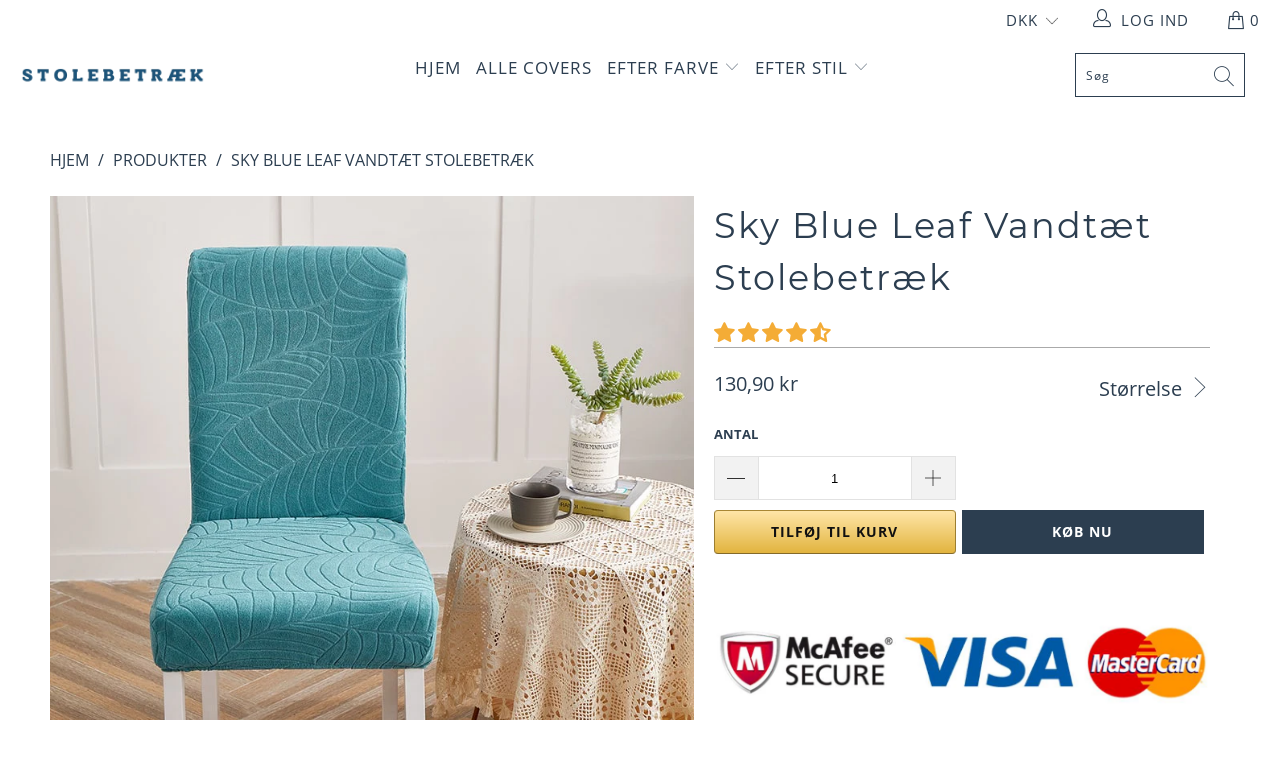

--- FILE ---
content_type: text/html; charset=utf-8
request_url: https://xn--stolebetrk-l6a.dk/products/vandtaet-stole-betraek-himmelbla
body_size: 38793
content:


 <!DOCTYPE html>
<html lang="da"> <head> <meta charset="utf-8"> <meta http-equiv="cleartype" content="on"> <meta name="robots" content="index,follow"> <!-- Global site tag (gtag.js) - Google Analytics -->
<script async src="https://www.googletagmanager.com/gtag/js?id=G-K79MM013B9"></script>
<script>
  window.dataLayer = window.dataLayer || [];
  function gtag(){dataLayer.push(arguments);}
  gtag('js', new Date());

  gtag('config', 'G-K79MM013B9');
</script> <meta name="p:domain_verify" content="941883097b2451da930a1400554b2557"/> <!-- Mobile Specific Metas --> <meta name="HandheldFriendly" content="True"> <meta name="MobileOptimized" content="320"> <meta name="viewport" content="width=device-width,initial-scale=1"> <meta name="theme-color" content="#ffffff"> <title>
      Vandtæt Leaf Stoleovertræk Himmelblå | Stolebetræk</title> <link rel="preconnect dns-prefetch" href="https://fonts.shopifycdn.com" /> <link rel="preconnect dns-prefetch" href="https://cdn.shopify.com" /> <link rel="preconnect dns-prefetch" href="https://v.shopify.com" /> <link rel="preconnect dns-prefetch" href="https://cdn.shopifycloud.com" /> <link rel="preconnect dns-prefetch" href="https://productreviews.shopifycdn.com" /> <link rel="stylesheet" href="https://cdnjs.cloudflare.com/ajax/libs/fancybox/3.5.6/jquery.fancybox.css"> <!-- Stylesheets for Tapestro --> <link href="//xn--stolebetrk-l6a.dk/cdn/shop/t/2/assets/styles.scss.css?v=54290409597608250181707158806" rel="stylesheet" type="text/css" media="all" /> <script>
      window.lazySizesConfig = window.lazySizesConfig || {};

      lazySizesConfig.expand = 300;
      lazySizesConfig.loadHidden = false;

      /*! lazysizes - v4.1.4 */
      !function(a,b){var c=b(a,a.document);a.lazySizes=c,"object"==typeof module&&module.exports&&(module.exports=c)}(window,function(a,b){"use strict";if(b.getElementsByClassName){var c,d,e=b.documentElement,f=a.Date,g=a.HTMLPictureElement,h="addEventListener",i="getAttribute",j=a[h],k=a.setTimeout,l=a.requestAnimationFrame||k,m=a.requestIdleCallback,n=/^picture$/i,o=["load","error","lazyincluded","_lazyloaded"],p={},q=Array.prototype.forEach,r=function(a,b){return p[b]||(p[b]=new RegExp("(\\s|^)"+b+"(\\s|$)")),p[b].test(a[i]("class")||"")&&p[b]},s=function(a,b){r(a,b)||a.setAttribute("class",(a[i]("class")||"").trim()+" "+b)},t=function(a,b){var c;(c=r(a,b))&&a.setAttribute("class",(a[i]("class")||"").replace(c," "))},u=function(a,b,c){var d=c?h:"removeEventListener";c&&u(a,b),o.forEach(function(c){a[d](c,b)})},v=function(a,d,e,f,g){var h=b.createEvent("Event");return e||(e={}),e.instance=c,h.initEvent(d,!f,!g),h.detail=e,a.dispatchEvent(h),h},w=function(b,c){var e;!g&&(e=a.picturefill||d.pf)?(c&&c.src&&!b[i]("srcset")&&b.setAttribute("srcset",c.src),e({reevaluate:!0,elements:[b]})):c&&c.src&&(b.src=c.src)},x=function(a,b){return(getComputedStyle(a,null)||{})[b]},y=function(a,b,c){for(c=c||a.offsetWidth;c<d.minSize&&b&&!a._lazysizesWidth;)c=b.offsetWidth,b=b.parentNode;return c},z=function(){var a,c,d=[],e=[],f=d,g=function(){var b=f;for(f=d.length?e:d,a=!0,c=!1;b.length;)b.shift()();a=!1},h=function(d,e){a&&!e?d.apply(this,arguments):(f.push(d),c||(c=!0,(b.hidden?k:l)(g)))};return h._lsFlush=g,h}(),A=function(a,b){return b?function(){z(a)}:function(){var b=this,c=arguments;z(function(){a.apply(b,c)})}},B=function(a){var b,c=0,e=d.throttleDelay,g=d.ricTimeout,h=function(){b=!1,c=f.now(),a()},i=m&&g>49?function(){m(h,{timeout:g}),g!==d.ricTimeout&&(g=d.ricTimeout)}:A(function(){k(h)},!0);return function(a){var d;(a=a===!0)&&(g=33),b||(b=!0,d=e-(f.now()-c),0>d&&(d=0),a||9>d?i():k(i,d))}},C=function(a){var b,c,d=99,e=function(){b=null,a()},g=function(){var a=f.now()-c;d>a?k(g,d-a):(m||e)(e)};return function(){c=f.now(),b||(b=k(g,d))}};!function(){var b,c={lazyClass:"lazyload",loadedClass:"lazyloaded",loadingClass:"lazyloading",preloadClass:"lazypreload",errorClass:"lazyerror",autosizesClass:"lazyautosizes",srcAttr:"data-src",srcsetAttr:"data-srcset",sizesAttr:"data-sizes",minSize:40,customMedia:{},init:!0,expFactor:1.5,hFac:.8,loadMode:2,loadHidden:!0,ricTimeout:0,throttleDelay:125};d=a.lazySizesConfig||a.lazysizesConfig||{};for(b in c)b in d||(d[b]=c[b]);a.lazySizesConfig=d,k(function(){d.init&&F()})}();var D=function(){var g,l,m,o,p,y,D,F,G,H,I,J,K,L,M=/^img$/i,N=/^iframe$/i,O="onscroll"in a&&!/(gle|ing)bot/.test(navigator.userAgent),P=0,Q=0,R=0,S=-1,T=function(a){R--,a&&a.target&&u(a.target,T),(!a||0>R||!a.target)&&(R=0)},U=function(a,c){var d,f=a,g="hidden"==x(b.body,"visibility")||"hidden"!=x(a.parentNode,"visibility")&&"hidden"!=x(a,"visibility");for(F-=c,I+=c,G-=c,H+=c;g&&(f=f.offsetParent)&&f!=b.body&&f!=e;)g=(x(f,"opacity")||1)>0,g&&"visible"!=x(f,"overflow")&&(d=f.getBoundingClientRect(),g=H>d.left&&G<d.right&&I>d.top-1&&F<d.bottom+1);return g},V=function(){var a,f,h,j,k,m,n,p,q,r=c.elements;if((o=d.loadMode)&&8>R&&(a=r.length)){f=0,S++,null==K&&("expand"in d||(d.expand=e.clientHeight>500&&e.clientWidth>500?500:370),J=d.expand,K=J*d.expFactor),K>Q&&1>R&&S>2&&o>2&&!b.hidden?(Q=K,S=0):Q=o>1&&S>1&&6>R?J:P;for(;a>f;f++)if(r[f]&&!r[f]._lazyRace)if(O)if((p=r[f][i]("data-expand"))&&(m=1*p)||(m=Q),q!==m&&(y=innerWidth+m*L,D=innerHeight+m,n=-1*m,q=m),h=r[f].getBoundingClientRect(),(I=h.bottom)>=n&&(F=h.top)<=D&&(H=h.right)>=n*L&&(G=h.left)<=y&&(I||H||G||F)&&(d.loadHidden||"hidden"!=x(r[f],"visibility"))&&(l&&3>R&&!p&&(3>o||4>S)||U(r[f],m))){if(ba(r[f]),k=!0,R>9)break}else!k&&l&&!j&&4>R&&4>S&&o>2&&(g[0]||d.preloadAfterLoad)&&(g[0]||!p&&(I||H||G||F||"auto"!=r[f][i](d.sizesAttr)))&&(j=g[0]||r[f]);else ba(r[f]);j&&!k&&ba(j)}},W=B(V),X=function(a){s(a.target,d.loadedClass),t(a.target,d.loadingClass),u(a.target,Z),v(a.target,"lazyloaded")},Y=A(X),Z=function(a){Y({target:a.target})},$=function(a,b){try{a.contentWindow.location.replace(b)}catch(c){a.src=b}},_=function(a){var b,c=a[i](d.srcsetAttr);(b=d.customMedia[a[i]("data-media")||a[i]("media")])&&a.setAttribute("media",b),c&&a.setAttribute("srcset",c)},aa=A(function(a,b,c,e,f){var g,h,j,l,o,p;(o=v(a,"lazybeforeunveil",b)).defaultPrevented||(e&&(c?s(a,d.autosizesClass):a.setAttribute("sizes",e)),h=a[i](d.srcsetAttr),g=a[i](d.srcAttr),f&&(j=a.parentNode,l=j&&n.test(j.nodeName||"")),p=b.firesLoad||"src"in a&&(h||g||l),o={target:a},p&&(u(a,T,!0),clearTimeout(m),m=k(T,2500),s(a,d.loadingClass),u(a,Z,!0)),l&&q.call(j.getElementsByTagName("source"),_),h?a.setAttribute("srcset",h):g&&!l&&(N.test(a.nodeName)?$(a,g):a.src=g),f&&(h||l)&&w(a,{src:g})),a._lazyRace&&delete a._lazyRace,t(a,d.lazyClass),z(function(){(!p||a.complete&&a.naturalWidth>1)&&(p?T(o):R--,X(o))},!0)}),ba=function(a){var b,c=M.test(a.nodeName),e=c&&(a[i](d.sizesAttr)||a[i]("sizes")),f="auto"==e;(!f&&l||!c||!a[i]("src")&&!a.srcset||a.complete||r(a,d.errorClass)||!r(a,d.lazyClass))&&(b=v(a,"lazyunveilread").detail,f&&E.updateElem(a,!0,a.offsetWidth),a._lazyRace=!0,R++,aa(a,b,f,e,c))},ca=function(){if(!l){if(f.now()-p<999)return void k(ca,999);var a=C(function(){d.loadMode=3,W()});l=!0,d.loadMode=3,W(),j("scroll",function(){3==d.loadMode&&(d.loadMode=2),a()},!0)}};return{_:function(){p=f.now(),c.elements=b.getElementsByClassName(d.lazyClass),g=b.getElementsByClassName(d.lazyClass+" "+d.preloadClass),L=d.hFac,j("scroll",W,!0),j("resize",W,!0),a.MutationObserver?new MutationObserver(W).observe(e,{childList:!0,subtree:!0,attributes:!0}):(e[h]("DOMNodeInserted",W,!0),e[h]("DOMAttrModified",W,!0),setInterval(W,999)),j("hashchange",W,!0),["focus","mouseover","click","load","transitionend","animationend","webkitAnimationEnd"].forEach(function(a){b[h](a,W,!0)}),/d$|^c/.test(b.readyState)?ca():(j("load",ca),b[h]("DOMContentLoaded",W),k(ca,2e4)),c.elements.length?(V(),z._lsFlush()):W()},checkElems:W,unveil:ba}}(),E=function(){var a,c=A(function(a,b,c,d){var e,f,g;if(a._lazysizesWidth=d,d+="px",a.setAttribute("sizes",d),n.test(b.nodeName||""))for(e=b.getElementsByTagName("source"),f=0,g=e.length;g>f;f++)e[f].setAttribute("sizes",d);c.detail.dataAttr||w(a,c.detail)}),e=function(a,b,d){var e,f=a.parentNode;f&&(d=y(a,f,d),e=v(a,"lazybeforesizes",{width:d,dataAttr:!!b}),e.defaultPrevented||(d=e.detail.width,d&&d!==a._lazysizesWidth&&c(a,f,e,d)))},f=function(){var b,c=a.length;if(c)for(b=0;c>b;b++)e(a[b])},g=C(f);return{_:function(){a=b.getElementsByClassName(d.autosizesClass),j("resize",g)},checkElems:g,updateElem:e}}(),F=function(){F.i||(F.i=!0,E._(),D._())};return c={cfg:d,autoSizer:E,loader:D,init:F,uP:w,aC:s,rC:t,hC:r,fire:v,gW:y,rAF:z}}});

      /*! lazysizes - v4.1.4 */
      !function(a,b){var c=function(){b(a.lazySizes),a.removeEventListener("lazyunveilread",c,!0)};b=b.bind(null,a,a.document),"object"==typeof module&&module.exports?b(require("lazysizes")):a.lazySizes?c():a.addEventListener("lazyunveilread",c,!0)}(window,function(a,b,c){"use strict";function d(){this.ratioElems=b.getElementsByClassName("lazyaspectratio"),this._setupEvents(),this.processImages()}if(a.addEventListener){var e,f,g,h=Array.prototype.forEach,i=/^picture$/i,j="data-aspectratio",k="img["+j+"]",l=function(b){return a.matchMedia?(l=function(a){return!a||(matchMedia(a)||{}).matches})(b):a.Modernizr&&Modernizr.mq?!b||Modernizr.mq(b):!b},m=c.aC,n=c.rC,o=c.cfg;d.prototype={_setupEvents:function(){var a=this,c=function(b){b.naturalWidth<36?a.addAspectRatio(b,!0):a.removeAspectRatio(b,!0)},d=function(){a.processImages()};b.addEventListener("load",function(a){a.target.getAttribute&&a.target.getAttribute(j)&&c(a.target)},!0),addEventListener("resize",function(){var b,d=function(){h.call(a.ratioElems,c)};return function(){clearTimeout(b),b=setTimeout(d,99)}}()),b.addEventListener("DOMContentLoaded",d),addEventListener("load",d)},processImages:function(a){var c,d;a||(a=b),c="length"in a&&!a.nodeName?a:a.querySelectorAll(k);for(d=0;d<c.length;d++)c[d].naturalWidth>36?this.removeAspectRatio(c[d]):this.addAspectRatio(c[d])},getSelectedRatio:function(a){var b,c,d,e,f,g=a.parentNode;if(g&&i.test(g.nodeName||""))for(d=g.getElementsByTagName("source"),b=0,c=d.length;c>b;b++)if(e=d[b].getAttribute("data-media")||d[b].getAttribute("media"),o.customMedia[e]&&(e=o.customMedia[e]),l(e)){f=d[b].getAttribute(j);break}return f||a.getAttribute(j)||""},parseRatio:function(){var a=/^\s*([+\d\.]+)(\s*[\/x]\s*([+\d\.]+))?\s*$/,b={};return function(c){var d;return!b[c]&&(d=c.match(a))&&(d[3]?b[c]=d[1]/d[3]:b[c]=1*d[1]),b[c]}}(),addAspectRatio:function(b,c){var d,e=b.offsetWidth,f=b.offsetHeight;return c||m(b,"lazyaspectratio"),36>e&&0>=f?void((e||f&&a.console)&&console.log("Define width or height of image, so we can calculate the other dimension")):(d=this.getSelectedRatio(b),d=this.parseRatio(d),void(d&&(e?b.style.height=e/d+"px":b.style.width=f*d+"px")))},removeAspectRatio:function(a){n(a,"lazyaspectratio"),a.style.height="",a.style.width="",a.removeAttribute(j)}},f=function(){g=a.jQuery||a.Zepto||a.shoestring||a.$,g&&g.fn&&!g.fn.imageRatio&&g.fn.filter&&g.fn.add&&g.fn.find?g.fn.imageRatio=function(){return e.processImages(this.find(k).add(this.filter(k))),this}:g=!1},f(),setTimeout(f),e=new d,a.imageRatio=e,"object"==typeof module&&module.exports?module.exports=e:"function"==typeof define&&define.amd&&define(e)}});

        /*! lazysizes - v4.1.5 */
        !function(a,b){var c=function(){b(a.lazySizes),a.removeEventListener("lazyunveilread",c,!0)};b=b.bind(null,a,a.document),"object"==typeof module&&module.exports?b(require("lazysizes")):a.lazySizes?c():a.addEventListener("lazyunveilread",c,!0)}(window,function(a,b,c){"use strict";if(a.addEventListener){var d=/\s+/g,e=/\s*\|\s+|\s+\|\s*/g,f=/^(.+?)(?:\s+\[\s*(.+?)\s*\])(?:\s+\[\s*(.+?)\s*\])?$/,g=/^\s*\(*\s*type\s*:\s*(.+?)\s*\)*\s*$/,h=/\(|\)|'/,i={contain:1,cover:1},j=function(a){var b=c.gW(a,a.parentNode);return(!a._lazysizesWidth||b>a._lazysizesWidth)&&(a._lazysizesWidth=b),a._lazysizesWidth},k=function(a){var b;return b=(getComputedStyle(a)||{getPropertyValue:function(){}}).getPropertyValue("background-size"),!i[b]&&i[a.style.backgroundSize]&&(b=a.style.backgroundSize),b},l=function(a,b){if(b){var c=b.match(g);c&&c[1]?a.setAttribute("type",c[1]):a.setAttribute("media",lazySizesConfig.customMedia[b]||b)}},m=function(a,c,g){var h=b.createElement("picture"),i=c.getAttribute(lazySizesConfig.sizesAttr),j=c.getAttribute("data-ratio"),k=c.getAttribute("data-optimumx");c._lazybgset&&c._lazybgset.parentNode==c&&c.removeChild(c._lazybgset),Object.defineProperty(g,"_lazybgset",{value:c,writable:!0}),Object.defineProperty(c,"_lazybgset",{value:h,writable:!0}),a=a.replace(d," ").split(e),h.style.display="none",g.className=lazySizesConfig.lazyClass,1!=a.length||i||(i="auto"),a.forEach(function(a){var c,d=b.createElement("source");i&&"auto"!=i&&d.setAttribute("sizes",i),(c=a.match(f))?(d.setAttribute(lazySizesConfig.srcsetAttr,c[1]),l(d,c[2]),l(d,c[3])):d.setAttribute(lazySizesConfig.srcsetAttr,a),h.appendChild(d)}),i&&(g.setAttribute(lazySizesConfig.sizesAttr,i),c.removeAttribute(lazySizesConfig.sizesAttr),c.removeAttribute("sizes")),k&&g.setAttribute("data-optimumx",k),j&&g.setAttribute("data-ratio",j),h.appendChild(g),c.appendChild(h)},n=function(a){if(a.target._lazybgset){var b=a.target,d=b._lazybgset,e=b.currentSrc||b.src;if(e){var f=c.fire(d,"bgsetproxy",{src:e,useSrc:h.test(e)?JSON.stringify(e):e});f.defaultPrevented||(d.style.backgroundImage="url("+f.detail.useSrc+")")}b._lazybgsetLoading&&(c.fire(d,"_lazyloaded",{},!1,!0),delete b._lazybgsetLoading)}};addEventListener("lazybeforeunveil",function(a){var d,e,f;!a.defaultPrevented&&(d=a.target.getAttribute("data-bgset"))&&(f=a.target,e=b.createElement("img"),e.alt="",e._lazybgsetLoading=!0,a.detail.firesLoad=!0,m(d,f,e),setTimeout(function(){c.loader.unveil(e),c.rAF(function(){c.fire(e,"_lazyloaded",{},!0,!0),e.complete&&n({target:e})})}))}),b.addEventListener("load",n,!0),a.addEventListener("lazybeforesizes",function(a){if(a.detail.instance==c&&a.target._lazybgset&&a.detail.dataAttr){var b=a.target._lazybgset,d=k(b);i[d]&&(a.target._lazysizesParentFit=d,c.rAF(function(){a.target.setAttribute("data-parent-fit",d),a.target._lazysizesParentFit&&delete a.target._lazysizesParentFit}))}},!0),b.documentElement.addEventListener("lazybeforesizes",function(a){!a.defaultPrevented&&a.target._lazybgset&&a.detail.instance==c&&(a.detail.width=j(a.target._lazybgset))})}});</script> <script>
      
Shopify = window.Shopify || {};Shopify.theme_settings = {};Shopify.theme_settings.display_tos_checkbox = false;Shopify.theme_settings.go_to_checkout = true;Shopify.theme_settings.cart_action = "ajax";Shopify.theme_settings.collection_swatches = false;Shopify.theme_settings.collection_secondary_image = false;Shopify.theme_settings.show_multiple_currencies = true;Shopify.theme_settings.display_inventory_left = false;Shopify.theme_settings.inventory_threshold = 10;Shopify.theme_settings.limit_quantity = false;Shopify.theme_settings.menu_position = null;Shopify.theme_settings.newsletter_popup = false;Shopify.theme_settings.newsletter_popup_days = 0;Shopify.theme_settings.newsletter_popup_mobile = false;Shopify.theme_settings.newsletter_popup_seconds = 0;Shopify.theme_settings.pagination_type = "basic_pagination";Shopify.theme_settings.search_pagination_type = "load_more";Shopify.theme_settings.enable_shopify_review_comments = true;Shopify.theme_settings.enable_shopify_collection_badges = true;Shopify.theme_settings.quick_shop_thumbnail_position = "bottom-thumbnails";Shopify.theme_settings.product_form_style = "dropdown";Shopify.theme_settings.sale_banner_enabled = true;Shopify.theme_settings.display_savings = false;Shopify.theme_settings.display_sold_out_price = false;Shopify.theme_settings.sold_out_text = "Sold out";Shopify.theme_settings.free_text = "Free";Shopify.theme_settings.search_option = "everything";Shopify.theme_settings.search_items_to_display = 5;Shopify.theme_settings.enable_autocomplete = true;Shopify.theme_settings.page_dots_enabled = false;Shopify.theme_settings.slideshow_arrow_size = "light";Shopify.theme_settings.quick_shop_enabled = false;Shopify.translation =Shopify.translation || {};Shopify.translation.agree_to_terms_warning = "Du skal acceptere vilkårene og betingelserne ved kassen.";Shopify.translation.one_item_left = "vare på lager";Shopify.translation.items_left_text = "varer på lager";Shopify.translation.cart_savings_text = "Besparelser";Shopify.translation.cart_discount_text = "Rabat";Shopify.translation.cart_subtotal_text = "Subtotal";Shopify.translation.cart_remove_text = "Fjern";Shopify.translation.newsletter_success_text = "Tak for din tilmelding til vores nyhedsbrev!";Shopify.translation.notify_email = "Indtast din e-mail adresse...";Shopify.translation.notify_email_value = "Translation missing: da.contact.fields.email";Shopify.translation.notify_email_send = "Send";Shopify.translation.notify_message_first = "Tak fordi du kontakter os, når ";Shopify.translation.notify_message_last = " er tilgængelig igen - ";Shopify.translation.notify_success_text = "Tak! Vi vil kontakte dig, når dette produkt er tilgængeligt igen!";Shopify.translation.add_to_cart = "Tilføj til kurv";Shopify.translation.coming_soon_text = "Kommer snart";Shopify.translation.sold_out_text = "Udsolgt";Shopify.translation.sale_text = "Udsalg";Shopify.translation.savings_text = "Besparelser";Shopify.translation.free_price_text = "Translation missing: da.settings.free_price_text";Shopify.translation.from_text = "Fra";Shopify.translation.new_text = "Nyt";Shopify.translation.pre_order_text = "Forudbestil";Shopify.translation.unavailable_text = "Ikke tilgængelig";Shopify.translation.all_results = "Alle resultater";</script> <meta name="description" content="Giv dine stole et stilfuldt look med vores Sky Blue Leaf Waterproof Chair Cover. Dette vandtætte, stilfulde og let at installere cover er perfekt." /> <link rel="shortcut icon" type="image/x-icon" href="//xn--stolebetrk-l6a.dk/cdn/shop/files/My_Chair_Cover_Favicon_180x180.png?v=1707162273"> <link rel="apple-touch-icon" href="//xn--stolebetrk-l6a.dk/cdn/shop/files/My_Chair_Cover_Favicon_180x180.png?v=1707162273"/> <link rel="apple-touch-icon" sizes="57x57" href="//xn--stolebetrk-l6a.dk/cdn/shop/files/My_Chair_Cover_Favicon_57x57.png?v=1707162273"/> <link rel="apple-touch-icon" sizes="60x60" href="//xn--stolebetrk-l6a.dk/cdn/shop/files/My_Chair_Cover_Favicon_60x60.png?v=1707162273"/> <link rel="apple-touch-icon" sizes="72x72" href="//xn--stolebetrk-l6a.dk/cdn/shop/files/My_Chair_Cover_Favicon_72x72.png?v=1707162273"/> <link rel="apple-touch-icon" sizes="76x76" href="//xn--stolebetrk-l6a.dk/cdn/shop/files/My_Chair_Cover_Favicon_76x76.png?v=1707162273"/> <link rel="apple-touch-icon" sizes="114x114" href="//xn--stolebetrk-l6a.dk/cdn/shop/files/My_Chair_Cover_Favicon_114x114.png?v=1707162273"/> <link rel="apple-touch-icon" sizes="180x180" href="//xn--stolebetrk-l6a.dk/cdn/shop/files/My_Chair_Cover_Favicon_180x180.png?v=1707162273"/> <link rel="apple-touch-icon" sizes="228x228" href="//xn--stolebetrk-l6a.dk/cdn/shop/files/My_Chair_Cover_Favicon_228x228.png?v=1707162273"/>
    
  
    
<link rel="canonical" href="https://xn--stolebetrk-l6a.dk/products/vandtaet-stole-betraek-himmelbla" /> <script>window.performance && window.performance.mark && window.performance.mark('shopify.content_for_header.start');</script><meta id="shopify-digital-wallet" name="shopify-digital-wallet" content="/81147068759/digital_wallets/dialog">
<link rel="alternate" type="application/json+oembed" href="https://xn--stolebetrk-l6a.dk/products/vandtaet-stole-betraek-himmelbla.oembed">
<script async="async" src="/checkouts/internal/preloads.js?locale=da-BE"></script>
<script id="shopify-features" type="application/json">{"accessToken":"73e29ab38e64c7fa1f94b25ff8864101","betas":["rich-media-storefront-analytics"],"domain":"xn--stolebetrk-l6a.dk","predictiveSearch":true,"shopId":81147068759,"locale":"da"}</script>
<script>var Shopify = Shopify || {};
Shopify.shop = "4a0a29-2.myshopify.com";
Shopify.locale = "da";
Shopify.currency = {"active":"DKK","rate":"1.0"};
Shopify.country = "BE";
Shopify.theme = {"name":"stolebetræk.dk","id":158599479639,"schema_name":"Tapestro","schema_version":"1.0.0","theme_store_id":null,"role":"main"};
Shopify.theme.handle = "null";
Shopify.theme.style = {"id":null,"handle":null};
Shopify.cdnHost = "xn--stolebetrk-l6a.dk/cdn";
Shopify.routes = Shopify.routes || {};
Shopify.routes.root = "/";</script>
<script type="module">!function(o){(o.Shopify=o.Shopify||{}).modules=!0}(window);</script>
<script>!function(o){function n(){var o=[];function n(){o.push(Array.prototype.slice.apply(arguments))}return n.q=o,n}var t=o.Shopify=o.Shopify||{};t.loadFeatures=n(),t.autoloadFeatures=n()}(window);</script>
<script id="shop-js-analytics" type="application/json">{"pageType":"product"}</script>
<script defer="defer" async type="module" src="//xn--stolebetrk-l6a.dk/cdn/shopifycloud/shop-js/modules/v2/client.init-shop-cart-sync_DCvV3KX5.da.esm.js"></script>
<script defer="defer" async type="module" src="//xn--stolebetrk-l6a.dk/cdn/shopifycloud/shop-js/modules/v2/chunk.common_DIrl18zW.esm.js"></script>
<script type="module">
  await import("//xn--stolebetrk-l6a.dk/cdn/shopifycloud/shop-js/modules/v2/client.init-shop-cart-sync_DCvV3KX5.da.esm.js");
await import("//xn--stolebetrk-l6a.dk/cdn/shopifycloud/shop-js/modules/v2/chunk.common_DIrl18zW.esm.js");

  window.Shopify.SignInWithShop?.initShopCartSync?.({"fedCMEnabled":true,"windoidEnabled":true});

</script>
<script id="__st">var __st={"a":81147068759,"offset":3600,"reqid":"34efb089-0a20-4198-8f2e-e1822c036d52-1768992576","pageurl":"xn--stolebetrk-l6a.dk\/products\/vandtaet-stole-betraek-himmelbla","u":"5234f5c6c4aa","p":"product","rtyp":"product","rid":8739175268695};</script>
<script>window.ShopifyPaypalV4VisibilityTracking = true;</script>
<script id="captcha-bootstrap">!function(){'use strict';const t='contact',e='account',n='new_comment',o=[[t,t],['blogs',n],['comments',n],[t,'customer']],c=[[e,'customer_login'],[e,'guest_login'],[e,'recover_customer_password'],[e,'create_customer']],r=t=>t.map((([t,e])=>`form[action*='/${t}']:not([data-nocaptcha='true']) input[name='form_type'][value='${e}']`)).join(','),a=t=>()=>t?[...document.querySelectorAll(t)].map((t=>t.form)):[];function s(){const t=[...o],e=r(t);return a(e)}const i='password',u='form_key',d=['recaptcha-v3-token','g-recaptcha-response','h-captcha-response',i],f=()=>{try{return window.sessionStorage}catch{return}},m='__shopify_v',_=t=>t.elements[u];function p(t,e,n=!1){try{const o=window.sessionStorage,c=JSON.parse(o.getItem(e)),{data:r}=function(t){const{data:e,action:n}=t;return t[m]||n?{data:e,action:n}:{data:t,action:n}}(c);for(const[e,n]of Object.entries(r))t.elements[e]&&(t.elements[e].value=n);n&&o.removeItem(e)}catch(o){console.error('form repopulation failed',{error:o})}}const l='form_type',E='cptcha';function T(t){t.dataset[E]=!0}const w=window,h=w.document,L='Shopify',v='ce_forms',y='captcha';let A=!1;((t,e)=>{const n=(g='f06e6c50-85a8-45c8-87d0-21a2b65856fe',I='https://cdn.shopify.com/shopifycloud/storefront-forms-hcaptcha/ce_storefront_forms_captcha_hcaptcha.v1.5.2.iife.js',D={infoText:'Beskyttet af hCaptcha',privacyText:'Beskyttelse af persondata',termsText:'Vilkår'},(t,e,n)=>{const o=w[L][v],c=o.bindForm;if(c)return c(t,g,e,D).then(n);var r;o.q.push([[t,g,e,D],n]),r=I,A||(h.body.append(Object.assign(h.createElement('script'),{id:'captcha-provider',async:!0,src:r})),A=!0)});var g,I,D;w[L]=w[L]||{},w[L][v]=w[L][v]||{},w[L][v].q=[],w[L][y]=w[L][y]||{},w[L][y].protect=function(t,e){n(t,void 0,e),T(t)},Object.freeze(w[L][y]),function(t,e,n,w,h,L){const[v,y,A,g]=function(t,e,n){const i=e?o:[],u=t?c:[],d=[...i,...u],f=r(d),m=r(i),_=r(d.filter((([t,e])=>n.includes(e))));return[a(f),a(m),a(_),s()]}(w,h,L),I=t=>{const e=t.target;return e instanceof HTMLFormElement?e:e&&e.form},D=t=>v().includes(t);t.addEventListener('submit',(t=>{const e=I(t);if(!e)return;const n=D(e)&&!e.dataset.hcaptchaBound&&!e.dataset.recaptchaBound,o=_(e),c=g().includes(e)&&(!o||!o.value);(n||c)&&t.preventDefault(),c&&!n&&(function(t){try{if(!f())return;!function(t){const e=f();if(!e)return;const n=_(t);if(!n)return;const o=n.value;o&&e.removeItem(o)}(t);const e=Array.from(Array(32),(()=>Math.random().toString(36)[2])).join('');!function(t,e){_(t)||t.append(Object.assign(document.createElement('input'),{type:'hidden',name:u})),t.elements[u].value=e}(t,e),function(t,e){const n=f();if(!n)return;const o=[...t.querySelectorAll(`input[type='${i}']`)].map((({name:t})=>t)),c=[...d,...o],r={};for(const[a,s]of new FormData(t).entries())c.includes(a)||(r[a]=s);n.setItem(e,JSON.stringify({[m]:1,action:t.action,data:r}))}(t,e)}catch(e){console.error('failed to persist form',e)}}(e),e.submit())}));const S=(t,e)=>{t&&!t.dataset[E]&&(n(t,e.some((e=>e===t))),T(t))};for(const o of['focusin','change'])t.addEventListener(o,(t=>{const e=I(t);D(e)&&S(e,y())}));const B=e.get('form_key'),M=e.get(l),P=B&&M;t.addEventListener('DOMContentLoaded',(()=>{const t=y();if(P)for(const e of t)e.elements[l].value===M&&p(e,B);[...new Set([...A(),...v().filter((t=>'true'===t.dataset.shopifyCaptcha))])].forEach((e=>S(e,t)))}))}(h,new URLSearchParams(w.location.search),n,t,e,['guest_login'])})(!0,!0)}();</script>
<script integrity="sha256-4kQ18oKyAcykRKYeNunJcIwy7WH5gtpwJnB7kiuLZ1E=" data-source-attribution="shopify.loadfeatures" defer="defer" src="//xn--stolebetrk-l6a.dk/cdn/shopifycloud/storefront/assets/storefront/load_feature-a0a9edcb.js" crossorigin="anonymous"></script>
<script data-source-attribution="shopify.dynamic_checkout.dynamic.init">var Shopify=Shopify||{};Shopify.PaymentButton=Shopify.PaymentButton||{isStorefrontPortableWallets:!0,init:function(){window.Shopify.PaymentButton.init=function(){};var t=document.createElement("script");t.src="https://xn--stolebetrk-l6a.dk/cdn/shopifycloud/portable-wallets/latest/portable-wallets.da.js",t.type="module",document.head.appendChild(t)}};
</script>
<script data-source-attribution="shopify.dynamic_checkout.buyer_consent">
  function portableWalletsHideBuyerConsent(e){var t=document.getElementById("shopify-buyer-consent"),n=document.getElementById("shopify-subscription-policy-button");t&&n&&(t.classList.add("hidden"),t.setAttribute("aria-hidden","true"),n.removeEventListener("click",e))}function portableWalletsShowBuyerConsent(e){var t=document.getElementById("shopify-buyer-consent"),n=document.getElementById("shopify-subscription-policy-button");t&&n&&(t.classList.remove("hidden"),t.removeAttribute("aria-hidden"),n.addEventListener("click",e))}window.Shopify?.PaymentButton&&(window.Shopify.PaymentButton.hideBuyerConsent=portableWalletsHideBuyerConsent,window.Shopify.PaymentButton.showBuyerConsent=portableWalletsShowBuyerConsent);
</script>
<script>
  function portableWalletsCleanup(e){e&&e.src&&console.error("Failed to load portable wallets script "+e.src);var t=document.querySelectorAll("shopify-accelerated-checkout .shopify-payment-button__skeleton, shopify-accelerated-checkout-cart .wallet-cart-button__skeleton"),e=document.getElementById("shopify-buyer-consent");for(let e=0;e<t.length;e++)t[e].remove();e&&e.remove()}function portableWalletsNotLoadedAsModule(e){e instanceof ErrorEvent&&"string"==typeof e.message&&e.message.includes("import.meta")&&"string"==typeof e.filename&&e.filename.includes("portable-wallets")&&(window.removeEventListener("error",portableWalletsNotLoadedAsModule),window.Shopify.PaymentButton.failedToLoad=e,"loading"===document.readyState?document.addEventListener("DOMContentLoaded",window.Shopify.PaymentButton.init):window.Shopify.PaymentButton.init())}window.addEventListener("error",portableWalletsNotLoadedAsModule);
</script>

<script type="module" src="https://xn--stolebetrk-l6a.dk/cdn/shopifycloud/portable-wallets/latest/portable-wallets.da.js" onError="portableWalletsCleanup(this)" crossorigin="anonymous"></script>
<script nomodule>
  document.addEventListener("DOMContentLoaded", portableWalletsCleanup);
</script>

<link id="shopify-accelerated-checkout-styles" rel="stylesheet" media="screen" href="https://xn--stolebetrk-l6a.dk/cdn/shopifycloud/portable-wallets/latest/accelerated-checkout-backwards-compat.css" crossorigin="anonymous">
<style id="shopify-accelerated-checkout-cart">
        #shopify-buyer-consent {
  margin-top: 1em;
  display: inline-block;
  width: 100%;
}

#shopify-buyer-consent.hidden {
  display: none;
}

#shopify-subscription-policy-button {
  background: none;
  border: none;
  padding: 0;
  text-decoration: underline;
  font-size: inherit;
  cursor: pointer;
}

#shopify-subscription-policy-button::before {
  box-shadow: none;
}

      </style>

<script>window.performance && window.performance.mark && window.performance.mark('shopify.content_for_header.end');</script>

    

<meta name="author" content="Stolebetræk">
<meta property="og:url" content="https://xn--stolebetrk-l6a.dk/products/vandtaet-stole-betraek-himmelbla">
<meta property="og:site_name" content="Stolebetræk"> <meta property="og:type" content="product"> <meta property="og:title" content="Sky Blue Leaf Vandtæt Stolebetræk"> <meta property="og:image" content="https://xn--stolebetrk-l6a.dk/cdn/shop/products/Housse-De-Chaise-Impermeable-Feuille-Bleu-Ciel_600x.jpg?v=1707157369"> <meta property="og:image:secure_url" content="https://xn--stolebetrk-l6a.dk/cdn/shop/products/Housse-De-Chaise-Impermeable-Feuille-Bleu-Ciel_600x.jpg?v=1707157369"> <meta property="og:image:width" content="800"> <meta property="og:image:height" content="800"> <meta property="og:image" content="https://xn--stolebetrk-l6a.dk/cdn/shop/products/Housse-De-Chaise-Impermeable-Feuille-Bleu-Ciel-2_600x.jpg?v=1707157369"> <meta property="og:image:secure_url" content="https://xn--stolebetrk-l6a.dk/cdn/shop/products/Housse-De-Chaise-Impermeable-Feuille-Bleu-Ciel-2_600x.jpg?v=1707157369"> <meta property="og:image:width" content="800"> <meta property="og:image:height" content="800"> <meta property="og:image" content="https://xn--stolebetrk-l6a.dk/cdn/shop/products/Housse-De-Chaise-Impermeable-Feuille-Bleu-Ciel-3_600x.jpg?v=1707157369"> <meta property="og:image:secure_url" content="https://xn--stolebetrk-l6a.dk/cdn/shop/products/Housse-De-Chaise-Impermeable-Feuille-Bleu-Ciel-3_600x.jpg?v=1707157369"> <meta property="og:image:width" content="800"> <meta property="og:image:height" content="800"> <meta property="product:price:amount" content="130,90"> <meta property="product:price:currency" content="DKK"> <meta property="og:description" content="Giv dine stole et stilfuldt look med vores Sky Blue Leaf Waterproof Chair Cover. Dette vandtætte, stilfulde og let at installere cover er perfekt.">




<meta name="twitter:card" content="summary"> <meta name="twitter:title" content="Sky Blue Leaf Vandtæt Stolebetræk"> <meta name="twitter:description" content="Opdag vores storslåede Sky Blue Leaf vandtætte stolebetræk, designet til at bringe et strejf af stil og beskyttelse til dine stole. Med sin livlige himmelblå farve og vandtætte funktion er dette cover et perfekt valg til særlige lejligheder eller blot til at puste nyt liv i din spisestue. Stil og elegance til dine stole Forvandl øjeblikkeligt atmosfæren i din spisestue med vores Sky Blue Leaf vandtætte stolebetræk. Dette elegante og moderne betræk tilføjer et strejf af sofistikering til dine stole og forvandler dem til ægte midtpunkter i dit interiør. Uanset om det er til en familiemiddag, en fest med venner eller en særlig begivenhed, bringer dette stolebetræk et raffineret look og unik charme til din indretning. Vandtæt beskyttelse for øget holdbarhed Vi forstår vigtigheden af at holde dine stole fri for snavs, pletter og utilsigtet spild. Vores Sky Blue Leaf"> <meta name="twitter:image" content="https://xn--stolebetrk-l6a.dk/cdn/shop/products/Housse-De-Chaise-Impermeable-Feuille-Bleu-Ciel_240x.jpg?v=1707157369"> <meta name="twitter:image:width" content="240"> <meta name="twitter:image:height" content="240"> <meta name="twitter:image:alt" content="Sky Blue Leaf Vandtæt Stolebetræk"> <script>
        window.zoorixCartData = {
          currency: "DKK",
          currency_symbol: "kr.",
          
          original_total_price: 0,
          total_discount: 0,
          item_count: 0,
          items: [
              
          ]
       	  
        }
</script> <script>
    
      
    window.ufeStore = {
      collections: [626180391255,626181112151,626181013847],
      tags: 'Bleu,Stolebetræk Extensible,Stolebetræk Imperméable'.split(','),
      selectedVariantId: 47660738707799,
      moneyFormat: "{{amount_with_comma_separator}} kr",
      moneyFormatWithCurrency: "{{amount_with_comma_separator}} DKK",
      currency: "DKK",
      customerId: null,
      productAvailable: true,
      productMapping: []
    }
    
    
      window.ufeStore.cartTotal = 0;
      
    
    
    
    window.isUfeInstalled = false;
    function ufeScriptLoader(scriptUrl) {
        var element = document.createElement('script');
        element.src = scriptUrl;
        element.type = 'text/javascript';
        document.getElementsByTagName('head')[0].appendChild(element);
    }
    if(window.isUfeInstalled) console.log('%c UFE: Funnel Engines ⚡️ Full Throttle  🦾😎!', 'font-weight: bold; letter-spacing: 2px; font-family: system-ui, -apple-system, BlinkMacSystemFont, "Segoe UI", "Roboto", "Oxygen", "Ubuntu", Arial, sans-serif;font-size: 20px;color: rgb(25, 124, 255); text-shadow: 2px 2px 0 rgb(62, 246, 255)');
    if(!('noModule' in HTMLScriptElement.prototype) && window.isUfeInstalled) {
        ufeScriptLoader('https://ufe.helixo.co/scripts/sdk.es5.min.js');
        console.log('UFE: ES5 Script Loading');
    }</script>
    
    
      
<!-- Start of Judge.me Core -->
<link rel="dns-prefetch" href="https://cdn.judge.me/">
<script data-cfasync='false' class='jdgm-settings-script'>window.jdgmSettings={"pagination":5,"disable_web_reviews":false,"badge_no_review_text":"Ingen anmeldelser","badge_n_reviews_text":"{{ n }} anmeldelse/anmeldelser","badge_star_color":"#f4ac36","hide_badge_preview_if_no_reviews":true,"badge_hide_text":false,"enforce_center_preview_badge":false,"widget_title":"Kundeanmeldelser","widget_open_form_text":"Skriv en anmeldelse","widget_close_form_text":"Annuller anmeldelse","widget_refresh_page_text":"Opdater siden","widget_summary_text":"Baseret på {{ number_of_reviews }} anmeldelse/anmeldelser","widget_no_review_text":"Vær den første til at skrive en anmeldelse","widget_name_field_text":"Visningsnavn","widget_verified_name_field_text":"Verificeret navn (offentligt)","widget_name_placeholder_text":"Visningsnavn","widget_required_field_error_text":"Dette felt er påkrævet.","widget_email_field_text":"E-mailadresse","widget_verified_email_field_text":"Verificeret email (privat, kan ikke redigeres)","widget_email_placeholder_text":"Din e-mailadresse","widget_email_field_error_text":"Indtast venligst en gyldig e-mailadresse.","widget_rating_field_text":"Vurdering","widget_review_title_field_text":"Anmeldelsestitel","widget_review_title_placeholder_text":"Giv din anmeldelse en titel","widget_review_body_field_text":"Anmeldelsesindhold","widget_review_body_placeholder_text":"Begynd at skrive her...","widget_pictures_field_text":"Billede/Video (valgfrit)","widget_submit_review_text":"Indsend anmeldelse","widget_submit_verified_review_text":"Indsend verificeret anmeldelse","widget_submit_success_msg_with_auto_publish":"Tak! Opdater venligst siden om et øjeblik for at se din anmeldelse. Du kan fjerne eller redigere din anmeldelse ved at logge ind på \u003ca href='https://judge.me/login' target='_blank' rel='nofollow noopener'\u003eJudge.me\u003c/a\u003e","widget_submit_success_msg_no_auto_publish":"Tak! Din anmeldelse vil blive offentliggjort, så snart den er godkendt af butiksadministratoren. Du kan fjerne eller redigere din anmeldelse ved at logge ind på \u003ca href='https://judge.me/login' target='_blank' rel='nofollow noopener'\u003eJudge.me\u003c/a\u003e","widget_show_default_reviews_out_of_total_text":"Viser {{ n_reviews_shown }} ud af {{ n_reviews }} anmeldelser.","widget_show_all_link_text":"Vis alle","widget_show_less_link_text":"Vis mindre","widget_author_said_text":"{{ reviewer_name }} sagde:","widget_days_text":"{{ n }} dag/dage siden","widget_weeks_text":"{{ n }} uge/uger siden","widget_months_text":"{{ n }} måned/måneder siden","widget_years_text":"{{ n }} år siden","widget_yesterday_text":"I går","widget_today_text":"I dag","widget_replied_text":"\u003e\u003e {{ shop_name }} svarede:","widget_read_more_text":"Læs mere","widget_reviewer_name_as_initial":"","widget_rating_filter_color":"#fbcd0a","widget_rating_filter_see_all_text":"Se alle anmeldelser","widget_sorting_most_recent_text":"Seneste","widget_sorting_highest_rating_text":"Højeste vurdering","widget_sorting_lowest_rating_text":"Laveste vurdering","widget_sorting_with_pictures_text":"Kun billeder","widget_sorting_most_helpful_text":"Mest hjælpsom","widget_open_question_form_text":"Stil et spørgsmål","widget_reviews_subtab_text":"Anmeldelser","widget_questions_subtab_text":"Spørgsmål","widget_question_label_text":"Spørgsmål","widget_answer_label_text":"Svar","widget_question_placeholder_text":"Skriv dit spørgsmål her","widget_submit_question_text":"Indsend spørgsmål","widget_question_submit_success_text":"Tak for dit spørgsmål! Vi vil give dig besked, når det bliver besvaret.","widget_star_color":"#f4ac36","verified_badge_text":"Verificeret","verified_badge_bg_color":"","verified_badge_text_color":"","verified_badge_placement":"left-of-reviewer-name","widget_review_max_height":"","widget_hide_border":false,"widget_social_share":false,"widget_thumb":false,"widget_review_location_show":false,"widget_location_format":"","all_reviews_include_out_of_store_products":true,"all_reviews_out_of_store_text":"(uden for butikken)","all_reviews_pagination":100,"all_reviews_product_name_prefix_text":"om","enable_review_pictures":true,"enable_question_anwser":false,"widget_theme":"default","review_date_format":"mm/dd/yyyy","default_sort_method":"most-recent","widget_product_reviews_subtab_text":"Produktanmeldelser","widget_shop_reviews_subtab_text":"Butikanmeldelser","widget_other_products_reviews_text":"Anmeldelser for andre produkter","widget_store_reviews_subtab_text":"Butikanmeldelser","widget_no_store_reviews_text":"Denne butik har endnu ikke modtaget nogen anmeldelser","widget_web_restriction_product_reviews_text":"Dette produkt har endnu ikke modtaget nogen anmeldelser","widget_no_items_text":"Ingen elementer fundet","widget_show_more_text":"Vis flere","widget_write_a_store_review_text":"Skriv en butikanmeldelse","widget_other_languages_heading":"Anmeldelser på andre sprog","widget_translate_review_text":"Oversæt anmeldelse til {{ language }}","widget_translating_review_text":"Oversætter...","widget_show_original_translation_text":"Vis original ({{ language }})","widget_translate_review_failed_text":"Anmeldelsen kunne ikke oversættes.","widget_translate_review_retry_text":"Prøv igen","widget_translate_review_try_again_later_text":"Prøv igen senere","show_product_url_for_grouped_product":false,"widget_sorting_pictures_first_text":"Billeder først","show_pictures_on_all_rev_page_mobile":false,"show_pictures_on_all_rev_page_desktop":false,"floating_tab_hide_mobile_install_preference":false,"floating_tab_button_name":"★ Anmeldelser","floating_tab_title":"Lad kunderne tale for os","floating_tab_button_color":"","floating_tab_button_background_color":"","floating_tab_url":"","floating_tab_url_enabled":false,"floating_tab_tab_style":"text","all_reviews_text_badge_text":"Kunder vurderer os {{ shop.metafields.judgeme.all_reviews_rating | round: 1 }}/5 baseret på {{ shop.metafields.judgeme.all_reviews_count }} anmeldelser.","all_reviews_text_badge_text_branded_style":"{{ shop.metafields.judgeme.all_reviews_rating | round: 1 }} sur 5 étoiles basé sur {{ shop.metafields.judgeme.all_reviews_count }} avis","is_all_reviews_text_badge_a_link":true,"show_stars_for_all_reviews_text_badge":true,"all_reviews_text_badge_url":"https://xn--stolebetrk-l6a.dk/pages/anmeldelser-fra-stolebetraek-dk","all_reviews_text_style":"text","all_reviews_text_color_style":"monochromatic_version","all_reviews_text_color":"#f4ad34","all_reviews_text_show_jm_brand":true,"featured_carousel_show_header":true,"featured_carousel_title":"Ce Que Nos Clients Pensent De Nous ...","testimonials_carousel_title":"Kunderne siger os","videos_carousel_title":"Sande kundestriber","cards_carousel_title":"Kunderne siger os","featured_carousel_count_text":"Sur base de {{ n }} avis","featured_carousel_add_link_to_all_reviews_page":false,"featured_carousel_url":"https://robes-vintage.com/pages/avis-de-robes-vintage-com","featured_carousel_show_images":true,"featured_carousel_autoslide_interval":5,"featured_carousel_arrows_on_the_sides":false,"featured_carousel_height":240,"featured_carousel_width":80,"featured_carousel_image_size":0,"featured_carousel_image_height":250,"featured_carousel_arrow_color":"#000042","verified_count_badge_style":"branded","verified_count_badge_orientation":"horizontal","verified_count_badge_color_style":"monochromatic_version","verified_count_badge_color":"#f4ac36","is_verified_count_badge_a_link":true,"verified_count_badge_url":"https://robes-vintage.com/pages/avis-de-robes-vintage-com","verified_count_badge_show_jm_brand":true,"widget_rating_preset_default":5,"widget_first_sub_tab":"product-reviews","widget_show_histogram":true,"widget_histogram_use_custom_color":false,"widget_pagination_use_custom_color":false,"widget_star_use_custom_color":true,"widget_verified_badge_use_custom_color":false,"widget_write_review_use_custom_color":false,"picture_reminder_submit_button":"Upload Pictures","enable_review_videos":true,"mute_video_by_default":false,"widget_sorting_videos_first_text":"Videoer først","widget_review_pending_text":"Afventer","featured_carousel_items_for_large_screen":4,"social_share_options_order":"Facebook,Twitter","remove_microdata_snippet":true,"disable_json_ld":false,"enable_json_ld_products":false,"preview_badge_show_question_text":false,"preview_badge_no_question_text":"Ingen spørgsmål","preview_badge_n_question_text":"{{ number_of_questions }} spørgsmål","qa_badge_show_icon":false,"qa_badge_position":"same-row","remove_judgeme_branding":false,"widget_add_search_bar":false,"widget_search_bar_placeholder":"Søg","widget_sorting_verified_only_text":"Kun verificerede","featured_carousel_theme":"focused","featured_carousel_show_rating":true,"featured_carousel_show_title":true,"featured_carousel_show_body":true,"featured_carousel_show_date":false,"featured_carousel_show_reviewer":true,"featured_carousel_show_product":false,"featured_carousel_header_background_color":"#108474","featured_carousel_header_text_color":"#ffffff","featured_carousel_name_product_separator":"reviewed","featured_carousel_full_star_background":"#108474","featured_carousel_empty_star_background":"#dadada","featured_carousel_vertical_theme_background":"#f9fafb","featured_carousel_verified_badge_enable":true,"featured_carousel_verified_badge_color":"#108474","featured_carousel_border_style":"round","featured_carousel_review_line_length_limit":3,"featured_carousel_more_reviews_button_text":"Læs flere anmeldelser","featured_carousel_view_product_button_text":"Se produkt","all_reviews_page_load_reviews_on":"scroll","all_reviews_page_load_more_text":"Indlæs flere anmeldelser","disable_fb_tab_reviews":false,"enable_ajax_cdn_cache":false,"widget_advanced_speed_features":5,"widget_public_name_text":"vises offentligt som","default_reviewer_name":"John Smith","default_reviewer_name_has_non_latin":true,"widget_reviewer_anonymous":"Anonym","medals_widget_title":"Médailles d'Avis Judge.me","medals_widget_background_color":"#f9fafb","medals_widget_position":"footer_all_pages","medals_widget_border_color":"#f9fafb","medals_widget_verified_text_position":"left","medals_widget_use_monochromatic_version":false,"medals_widget_elements_color":"#108474","show_reviewer_avatar":true,"widget_invalid_yt_video_url_error_text":"Ikke en YouTube video URL","widget_max_length_field_error_text":"Indtast venligst ikke mere end {0} tegn.","widget_show_country_flag":false,"widget_show_collected_via_shop_app":true,"widget_verified_by_shop_badge_style":"light","widget_verified_by_shop_text":"Verificeret af butikken","widget_show_photo_gallery":false,"widget_load_with_code_splitting":false,"widget_ugc_install_preference":false,"widget_ugc_title":"Fait par nous, partagé par vous","widget_ugc_subtitle":"Taguez-nous pour voir votre photo apparaître sur notre page","widget_ugc_arrows_color":"#ffffff","widget_ugc_primary_button_text":"Acheter maintenant","widget_ugc_primary_button_background_color":"#108474","widget_ugc_primary_button_text_color":"#ffffff","widget_ugc_primary_button_border_width":"0","widget_ugc_primary_button_border_style":"none","widget_ugc_primary_button_border_color":"#108474","widget_ugc_primary_button_border_radius":"25","widget_ugc_secondary_button_text":"Charger plus","widget_ugc_secondary_button_background_color":"#ffffff","widget_ugc_secondary_button_text_color":"#108474","widget_ugc_secondary_button_border_width":"2","widget_ugc_secondary_button_border_style":"solid","widget_ugc_secondary_button_border_color":"#108474","widget_ugc_secondary_button_border_radius":"25","widget_ugc_reviews_button_text":"Voir les avis","widget_ugc_reviews_button_background_color":"#ffffff","widget_ugc_reviews_button_text_color":"#108474","widget_ugc_reviews_button_border_width":"2","widget_ugc_reviews_button_border_style":"solid","widget_ugc_reviews_button_border_color":"#108474","widget_ugc_reviews_button_border_radius":"25","widget_ugc_reviews_button_link_to":"judgeme-reviews-page","widget_ugc_show_post_date":true,"widget_ugc_max_width":"800","widget_rating_metafield_value_type":true,"widget_primary_color":"#108474","widget_enable_secondary_color":false,"widget_secondary_color":"#edf5f5","widget_summary_average_rating_text":"{{ average_rating }} ud af 5","widget_media_grid_title":"Kundebilleder og -videoer","widget_media_grid_see_more_text":"Se mere","widget_round_style":false,"widget_show_product_medals":true,"widget_verified_by_judgeme_text":"Verificeret af Judge.me","widget_show_store_medals":true,"widget_verified_by_judgeme_text_in_store_medals":"Verificeret af Judge.me","widget_media_field_exceed_quantity_message":"Beklager, vi kan kun acceptere {{ max_media }} for én anmeldelse.","widget_media_field_exceed_limit_message":"{{ file_name }} er for stor, vælg venligst en {{ media_type }} mindre end {{ size_limit }}MB.","widget_review_submitted_text":"Anmeldelse indsendt!","widget_question_submitted_text":"Spørgsmål indsendt!","widget_close_form_text_question":"Annuller","widget_write_your_answer_here_text":"Skriv dit svar her","widget_enabled_branded_link":true,"widget_show_collected_by_judgeme":false,"widget_reviewer_name_color":"","widget_write_review_text_color":"","widget_write_review_bg_color":"","widget_collected_by_judgeme_text":"indsamlet af Judge.me","widget_pagination_type":"standard","widget_load_more_text":"Indlæs mere","widget_load_more_color":"#108474","widget_full_review_text":"Fuld anmeldelse","widget_read_more_reviews_text":"Læs flere anmeldelser","widget_read_questions_text":"Læs spørgsmål","widget_questions_and_answers_text":"Spørgsmål og svar","widget_verified_by_text":"Verificeret af","widget_verified_text":"Verificeret","widget_number_of_reviews_text":"{{ number_of_reviews }} anmeldelser","widget_back_button_text":"Tilbage","widget_next_button_text":"Næste","widget_custom_forms_filter_button":"Filtre","custom_forms_style":"horizontal","widget_show_review_information":false,"how_reviews_are_collected":"Hvordan indsamles anmeldelser?","widget_show_review_keywords":false,"widget_gdpr_statement":"Hvordan vi bruger dine data: Vi kontakter dig kun om den anmeldelse, du efterlod, og kun hvis det er nødvendigt. Ved at indsende din anmeldelse accepterer du Judge.me's \u003ca href='https://judge.me/terms' target='_blank' rel='nofollow noopener'\u003evilkår\u003c/a\u003e, \u003ca href='https://judge.me/privacy' target='_blank' rel='nofollow noopener'\u003eprivatlivspolitik\u003c/a\u003e og \u003ca href='https://judge.me/content-policy' target='_blank' rel='nofollow noopener'\u003eindholdspolitik\u003c/a\u003e.","widget_multilingual_sorting_enabled":false,"widget_translate_review_content_enabled":false,"widget_translate_review_content_method":"manual","popup_widget_review_selection":"automatically_with_pictures","popup_widget_round_border_style":true,"popup_widget_show_title":true,"popup_widget_show_body":true,"popup_widget_show_reviewer":false,"popup_widget_show_product":true,"popup_widget_show_pictures":true,"popup_widget_use_review_picture":true,"popup_widget_show_on_home_page":true,"popup_widget_show_on_product_page":true,"popup_widget_show_on_collection_page":true,"popup_widget_show_on_cart_page":true,"popup_widget_position":"bottom_left","popup_widget_first_review_delay":5,"popup_widget_duration":5,"popup_widget_interval":5,"popup_widget_review_count":5,"popup_widget_hide_on_mobile":true,"review_snippet_widget_round_border_style":true,"review_snippet_widget_card_color":"#FFFFFF","review_snippet_widget_slider_arrows_background_color":"#FFFFFF","review_snippet_widget_slider_arrows_color":"#000000","review_snippet_widget_star_color":"#108474","show_product_variant":false,"all_reviews_product_variant_label_text":"Variant: ","widget_show_verified_branding":false,"widget_ai_summary_title":"Kunderne siger","widget_ai_summary_disclaimer":"AI-drevet anmeldelsesoversigt baseret på nylige kundeanmeldelser","widget_show_ai_summary":false,"widget_show_ai_summary_bg":false,"widget_show_review_title_input":true,"redirect_reviewers_invited_via_email":"review_widget","request_store_review_after_product_review":false,"request_review_other_products_in_order":false,"review_form_color_scheme":"default","review_form_corner_style":"square","review_form_star_color":{},"review_form_text_color":"#333333","review_form_background_color":"#ffffff","review_form_field_background_color":"#fafafa","review_form_button_color":{},"review_form_button_text_color":"#ffffff","review_form_modal_overlay_color":"#000000","review_content_screen_title_text":"Hvordan vurderer du dette produkt?","review_content_introduction_text":"Vi ville sætte stor pris på, hvis du ville dele lidt om din oplevelse.","store_review_form_title_text":"Hvordan vurderer du denne butik?","store_review_form_introduction_text":"Vi ville sætte stor pris på, hvis du ville dele lidt om din oplevelse.","show_review_guidance_text":true,"one_star_review_guidance_text":"Dårlig","five_star_review_guidance_text":"Fantastisk","customer_information_screen_title_text":"Om dig","customer_information_introduction_text":"Fortæl os mere om dig selv.","custom_questions_screen_title_text":"Din oplevelse i flere detaljer","custom_questions_introduction_text":"Her er et par spørgsmål, der vil hjælpe os med at forstå mere om din oplevelse.","review_submitted_screen_title_text":"Tak for din anmeldelse!","review_submitted_screen_thank_you_text":"Vi behandler den, og den vil snart blive vist i butikken.","review_submitted_screen_email_verification_text":"Bekræft venligst din e-mail ved at klikke på linket, vi lige har sendt dig. Dette hjælper os med at holde anmeldelserne autentiske.","review_submitted_request_store_review_text":"Vil du gerne dele din oplevelse med at handle hos os?","review_submitted_review_other_products_text":"Vil du gerne anmelde disse produkter?","store_review_screen_title_text":"Vil du gerne dele din oplevelse med at handle hos os?","store_review_introduction_text":"Vi ville sætte stor pris på, hvis du ville dele lidt om din oplevelse.","reviewer_media_screen_title_picture_text":"Del et billede","reviewer_media_introduction_picture_text":"Upload et billede for at understøtte din anmeldelse.","reviewer_media_screen_title_video_text":"Del en video","reviewer_media_introduction_video_text":"Upload en video for at understøtte din anmeldelse.","reviewer_media_screen_title_picture_or_video_text":"Del et billede eller en video","reviewer_media_introduction_picture_or_video_text":"Upload et billede eller en video for at understøtte din anmeldelse.","reviewer_media_youtube_url_text":"Indsæt din Youtube URL her","advanced_settings_next_step_button_text":"Næste","advanced_settings_close_review_button_text":"Luk","modal_write_review_flow":false,"write_review_flow_required_text":"Obligatorisk","write_review_flow_privacy_message_text":"Vi respekterer din privatliv.","write_review_flow_anonymous_text":"Anmeld som anonym","write_review_flow_visibility_text":"Dette vil ikke være synligt for andre kunder.","write_review_flow_multiple_selection_help_text":"Vælg så mange du vil","write_review_flow_single_selection_help_text":"Vælg en mulighed","write_review_flow_required_field_error_text":"Dette felt er påkrævet","write_review_flow_invalid_email_error_text":"Indtast venligst en gyldig emailadresse","write_review_flow_max_length_error_text":"Maks. {{ max_length }} tegn.","write_review_flow_media_upload_text":"\u003cb\u003eKlik for at uploade\u003c/b\u003e eller træk og slip","write_review_flow_gdpr_statement":"Vi kontakter dig kun om din anmeldelse, hvis det er nødvendigt. Ved at indsende din anmeldelse accepterer du vores \u003ca href='https://judge.me/terms' target='_blank' rel='nofollow noopener'\u003evilkår og betingelser\u003c/a\u003e og \u003ca href='https://judge.me/privacy' target='_blank' rel='nofollow noopener'\u003eprivatlivspolitik\u003c/a\u003e.","rating_only_reviews_enabled":false,"show_negative_reviews_help_screen":false,"new_review_flow_help_screen_rating_threshold":3,"negative_review_resolution_screen_title_text":"Fortæl os mere","negative_review_resolution_text":"Din oplevelse er vigtig for os. Hvis der var problemer med dit køb, er vi her for at hjælpe. Tøv ikke med at kontakte os, vi vil gerne have muligheden for at rette tingene.","negative_review_resolution_button_text":"Kontakt os","negative_review_resolution_proceed_with_review_text":"Efterlad en anmeldelse","negative_review_resolution_subject":"Problem med købet fra {{ shop_name }}.{{ order_name }}","preview_badge_collection_page_install_status":false,"widget_review_custom_css":"","preview_badge_custom_css":"","preview_badge_stars_count":"5-stars","featured_carousel_custom_css":"","floating_tab_custom_css":"","all_reviews_widget_custom_css":"","medals_widget_custom_css":"","verified_badge_custom_css":"","all_reviews_text_custom_css":"","transparency_badges_collected_via_store_invite":false,"transparency_badges_from_another_provider":false,"transparency_badges_collected_from_store_visitor":false,"transparency_badges_collected_by_verified_review_provider":false,"transparency_badges_earned_reward":false,"transparency_badges_collected_via_store_invite_text":"Anmeldelse indsamlet via butikkens invitation","transparency_badges_from_another_provider_text":"Anmeldelse indsamlet fra en anden leverandør","transparency_badges_collected_from_store_visitor_text":"Anmeldelse indsamlet fra en butikbesøgende","transparency_badges_written_in_google_text":"Anmeldelse skrevet i Google","transparency_badges_written_in_etsy_text":"Anmeldelse skrevet i Etsy","transparency_badges_written_in_shop_app_text":"Anmeldelse skrevet i Shop App","transparency_badges_earned_reward_text":"Anmeldelse vandt en belønning til en fremtidig ordre","product_review_widget_per_page":10,"widget_store_review_label_text":"Butikanmeldelse","checkout_comment_extension_title_on_product_page":"Customer Comments","checkout_comment_extension_num_latest_comment_show":5,"checkout_comment_extension_format":"name_and_timestamp","checkout_comment_customer_name":"last_initial","checkout_comment_comment_notification":true,"preview_badge_collection_page_install_preference":true,"preview_badge_home_page_install_preference":true,"preview_badge_product_page_install_preference":true,"review_widget_install_preference":"","review_carousel_install_preference":true,"floating_reviews_tab_install_preference":"none","verified_reviews_count_badge_install_preference":true,"all_reviews_text_install_preference":true,"review_widget_best_location":true,"judgeme_medals_install_preference":false,"review_widget_revamp_enabled":false,"review_widget_qna_enabled":false,"review_widget_header_theme":"minimal","review_widget_widget_title_enabled":true,"review_widget_header_text_size":"medium","review_widget_header_text_weight":"regular","review_widget_average_rating_style":"compact","review_widget_bar_chart_enabled":true,"review_widget_bar_chart_type":"numbers","review_widget_bar_chart_style":"standard","review_widget_expanded_media_gallery_enabled":false,"review_widget_reviews_section_theme":"standard","review_widget_image_style":"thumbnails","review_widget_review_image_ratio":"square","review_widget_stars_size":"medium","review_widget_verified_badge":"standard_text","review_widget_review_title_text_size":"medium","review_widget_review_text_size":"medium","review_widget_review_text_length":"medium","review_widget_number_of_columns_desktop":3,"review_widget_carousel_transition_speed":5,"review_widget_custom_questions_answers_display":"always","review_widget_button_text_color":"#FFFFFF","review_widget_text_color":"#000000","review_widget_lighter_text_color":"#7B7B7B","review_widget_corner_styling":"soft","review_widget_review_word_singular":"anmeldelse","review_widget_review_word_plural":"anmeldelser","review_widget_voting_label":"Nyttig?","review_widget_shop_reply_label":"Svar fra {{ shop_name }}:","review_widget_filters_title":"Filtre","qna_widget_question_word_singular":"Spørgsmål","qna_widget_question_word_plural":"Spørgsmål","qna_widget_answer_reply_label":"Svar fra {{ answerer_name }}:","qna_content_screen_title_text":"Spørg et spørgsmål om dette produkt","qna_widget_question_required_field_error_text":"Indtast venligst dit spørgsmål.","qna_widget_flow_gdpr_statement":"Vi kontakter dig kun om dit spørgsmål, hvis det er nødvendigt. Ved at indsende dit spørgsmål accepterer du vores \u003ca href='https://judge.me/terms' target='_blank' rel='nofollow noopener'\u003evilkår og betingelser\u003c/a\u003e og \u003ca href='https://judge.me/privacy' target='_blank' rel='nofollow noopener'\u003eprivatlivspolitik\u003c/a\u003e.","qna_widget_question_submitted_text":"Tak for dit spørgsmål!","qna_widget_close_form_text_question":"Luk","qna_widget_question_submit_success_text":"Vi vil informere dig via e-mail, når vi svarer på dit spørgsmål.","all_reviews_widget_v2025_enabled":false,"all_reviews_widget_v2025_header_theme":"default","all_reviews_widget_v2025_widget_title_enabled":true,"all_reviews_widget_v2025_header_text_size":"medium","all_reviews_widget_v2025_header_text_weight":"regular","all_reviews_widget_v2025_average_rating_style":"compact","all_reviews_widget_v2025_bar_chart_enabled":true,"all_reviews_widget_v2025_bar_chart_type":"numbers","all_reviews_widget_v2025_bar_chart_style":"standard","all_reviews_widget_v2025_expanded_media_gallery_enabled":false,"all_reviews_widget_v2025_show_store_medals":true,"all_reviews_widget_v2025_show_photo_gallery":true,"all_reviews_widget_v2025_show_review_keywords":false,"all_reviews_widget_v2025_show_ai_summary":false,"all_reviews_widget_v2025_show_ai_summary_bg":false,"all_reviews_widget_v2025_add_search_bar":false,"all_reviews_widget_v2025_default_sort_method":"most-recent","all_reviews_widget_v2025_reviews_per_page":10,"all_reviews_widget_v2025_reviews_section_theme":"default","all_reviews_widget_v2025_image_style":"thumbnails","all_reviews_widget_v2025_review_image_ratio":"square","all_reviews_widget_v2025_stars_size":"medium","all_reviews_widget_v2025_verified_badge":"bold_badge","all_reviews_widget_v2025_review_title_text_size":"medium","all_reviews_widget_v2025_review_text_size":"medium","all_reviews_widget_v2025_review_text_length":"medium","all_reviews_widget_v2025_number_of_columns_desktop":3,"all_reviews_widget_v2025_carousel_transition_speed":5,"all_reviews_widget_v2025_custom_questions_answers_display":"always","all_reviews_widget_v2025_show_product_variant":false,"all_reviews_widget_v2025_show_reviewer_avatar":true,"all_reviews_widget_v2025_reviewer_name_as_initial":"","all_reviews_widget_v2025_review_location_show":false,"all_reviews_widget_v2025_location_format":"","all_reviews_widget_v2025_show_country_flag":false,"all_reviews_widget_v2025_verified_by_shop_badge_style":"light","all_reviews_widget_v2025_social_share":false,"all_reviews_widget_v2025_social_share_options_order":"Facebook,Twitter,LinkedIn,Pinterest","all_reviews_widget_v2025_pagination_type":"standard","all_reviews_widget_v2025_button_text_color":"#FFFFFF","all_reviews_widget_v2025_text_color":"#000000","all_reviews_widget_v2025_lighter_text_color":"#7B7B7B","all_reviews_widget_v2025_corner_styling":"soft","all_reviews_widget_v2025_title":"Kundeanmeldelser","all_reviews_widget_v2025_ai_summary_title":"Kunderne siger om denne butik","all_reviews_widget_v2025_no_review_text":"Vær den første til at skrive en anmeldelse","platform":"shopify","branding_url":"https://app.judge.me/reviews","branding_text":"Drevet af Judge.me","locale":"en","reply_name":"Stolebetræk","widget_version":"3.0","footer":true,"autopublish":true,"review_dates":false,"enable_custom_form":false,"shop_locale":"da","enable_multi_locales_translations":false,"show_review_title_input":true,"review_verification_email_status":"always","can_be_branded":false,"reply_name_text":"Stolebetræk"};</script> <style class='jdgm-settings-style'>﻿.jdgm-xx{left:0}:root{--jdgm-primary-color: #108474;--jdgm-secondary-color: rgba(16,132,116,0.1);--jdgm-star-color: #f4ac36;--jdgm-write-review-text-color: white;--jdgm-write-review-bg-color: #108474;--jdgm-paginate-color: #108474;--jdgm-border-radius: 0;--jdgm-reviewer-name-color: #108474}.jdgm-histogram__bar-content{background-color:#108474}.jdgm-rev[data-verified-buyer=true] .jdgm-rev__icon.jdgm-rev__icon:after,.jdgm-rev__buyer-badge.jdgm-rev__buyer-badge{color:white;background-color:#108474}.jdgm-review-widget--small .jdgm-gallery.jdgm-gallery .jdgm-gallery__thumbnail-link:nth-child(8) .jdgm-gallery__thumbnail-wrapper.jdgm-gallery__thumbnail-wrapper:before{content:"Se mere"}@media only screen and (min-width: 768px){.jdgm-gallery.jdgm-gallery .jdgm-gallery__thumbnail-link:nth-child(8) .jdgm-gallery__thumbnail-wrapper.jdgm-gallery__thumbnail-wrapper:before{content:"Se mere"}}.jdgm-preview-badge .jdgm-star.jdgm-star{color:#f4ac36}.jdgm-prev-badge[data-average-rating='0.00']{display:none !important}.jdgm-rev .jdgm-rev__timestamp,.jdgm-quest .jdgm-rev__timestamp,.jdgm-carousel-item__timestamp{display:none !important}.jdgm-author-all-initials{display:none !important}.jdgm-author-last-initial{display:none !important}.jdgm-rev-widg__title{visibility:hidden}.jdgm-rev-widg__summary-text{visibility:hidden}.jdgm-prev-badge__text{visibility:hidden}.jdgm-rev__prod-link-prefix:before{content:'om'}.jdgm-rev__variant-label:before{content:'Variant: '}.jdgm-rev__out-of-store-text:before{content:'(uden for butikken)'}@media only screen and (min-width: 768px){.jdgm-rev__pics .jdgm-rev_all-rev-page-picture-separator,.jdgm-rev__pics .jdgm-rev__product-picture{display:none}}@media only screen and (max-width: 768px){.jdgm-rev__pics .jdgm-rev_all-rev-page-picture-separator,.jdgm-rev__pics .jdgm-rev__product-picture{display:none}}.jdgm-medals-section[data-from-snippet="true"]{display:none !important}.jdgm-ugc-media-wrapper[data-from-snippet="true"]{display:none !important}.jdgm-rev__transparency-badge[data-badge-type="review_collected_via_store_invitation"]{display:none !important}.jdgm-rev__transparency-badge[data-badge-type="review_collected_from_another_provider"]{display:none !important}.jdgm-rev__transparency-badge[data-badge-type="review_collected_from_store_visitor"]{display:none !important}.jdgm-rev__transparency-badge[data-badge-type="review_written_in_etsy"]{display:none !important}.jdgm-rev__transparency-badge[data-badge-type="review_written_in_google_business"]{display:none !important}.jdgm-rev__transparency-badge[data-badge-type="review_written_in_shop_app"]{display:none !important}.jdgm-rev__transparency-badge[data-badge-type="review_earned_for_future_purchase"]{display:none !important}.jdgm-review-snippet-widget .jdgm-rev-snippet-widget__cards-container .jdgm-rev-snippet-card{border-radius:8px;background:#fff}.jdgm-review-snippet-widget .jdgm-rev-snippet-widget__cards-container .jdgm-rev-snippet-card__rev-rating .jdgm-star{color:#108474}.jdgm-review-snippet-widget .jdgm-rev-snippet-widget__prev-btn,.jdgm-review-snippet-widget .jdgm-rev-snippet-widget__next-btn{border-radius:50%;background:#fff}.jdgm-review-snippet-widget .jdgm-rev-snippet-widget__prev-btn>svg,.jdgm-review-snippet-widget .jdgm-rev-snippet-widget__next-btn>svg{fill:#000}.jdgm-full-rev-modal.rev-snippet-widget .jm-mfp-container .jm-mfp-content,.jdgm-full-rev-modal.rev-snippet-widget .jm-mfp-container .jdgm-full-rev__icon,.jdgm-full-rev-modal.rev-snippet-widget .jm-mfp-container .jdgm-full-rev__pic-img,.jdgm-full-rev-modal.rev-snippet-widget .jm-mfp-container .jdgm-full-rev__reply{border-radius:8px}.jdgm-full-rev-modal.rev-snippet-widget .jm-mfp-container .jdgm-full-rev[data-verified-buyer="true"] .jdgm-full-rev__icon::after{border-radius:8px}.jdgm-full-rev-modal.rev-snippet-widget .jm-mfp-container .jdgm-full-rev .jdgm-rev__buyer-badge{border-radius:calc( 8px / 2 )}.jdgm-full-rev-modal.rev-snippet-widget .jm-mfp-container .jdgm-full-rev .jdgm-full-rev__replier::before{content:'Stolebetræk'}.jdgm-full-rev-modal.rev-snippet-widget .jm-mfp-container .jdgm-full-rev .jdgm-full-rev__product-button{border-radius:calc( 8px * 6 )}
</style> <style class='jdgm-settings-style'></style> <style class='jdgm-miracle-styles'>
  @-webkit-keyframes jdgm-spin{0%{-webkit-transform:rotate(0deg);-ms-transform:rotate(0deg);transform:rotate(0deg)}100%{-webkit-transform:rotate(359deg);-ms-transform:rotate(359deg);transform:rotate(359deg)}}@keyframes jdgm-spin{0%{-webkit-transform:rotate(0deg);-ms-transform:rotate(0deg);transform:rotate(0deg)}100%{-webkit-transform:rotate(359deg);-ms-transform:rotate(359deg);transform:rotate(359deg)}}@font-face{font-family:'JudgemeStar';src:url("[data-uri]") format("woff");font-weight:normal;font-style:normal}.jdgm-star{font-family:'JudgemeStar';display:inline !important;text-decoration:none !important;padding:0 4px 0 0 !important;margin:0 !important;font-weight:bold;opacity:1;-webkit-font-smoothing:antialiased;-moz-osx-font-smoothing:grayscale}.jdgm-star:hover{opacity:1}.jdgm-star:last-of-type{padding:0 !important}.jdgm-star.jdgm--on:before{content:"\e000"}.jdgm-star.jdgm--off:before{content:"\e001"}.jdgm-star.jdgm--half:before{content:"\e002"}.jdgm-widget *{margin:0;line-height:1.4;-webkit-box-sizing:border-box;-moz-box-sizing:border-box;box-sizing:border-box;-webkit-overflow-scrolling:touch}.jdgm-hidden{display:none !important;visibility:hidden !important}.jdgm-temp-hidden{display:none}.jdgm-spinner{width:40px;height:40px;margin:auto;border-radius:50%;border-top:2px solid #eee;border-right:2px solid #eee;border-bottom:2px solid #eee;border-left:2px solid #ccc;-webkit-animation:jdgm-spin 0.8s infinite linear;animation:jdgm-spin 0.8s infinite linear}.jdgm-prev-badge{display:block !important}

</style>


  
  
   


<script data-cfasync='false' class='jdgm-script'>
!function(e){window.jdgm=window.jdgm||{},jdgm.CDN_HOST="https://cdn.judge.me/",
jdgm.docReady=function(d){(e.attachEvent?"complete"===e.readyState:"loading"!==e.readyState)?
setTimeout(d,0):e.addEventListener("DOMContentLoaded",d)},jdgm.loadCSS=function(d,t,o,s){
!o&&jdgm.loadCSS.requestedUrls.indexOf(d)>=0||(jdgm.loadCSS.requestedUrls.push(d),
(s=e.createElement("link")).rel="stylesheet",s.class="jdgm-stylesheet",s.media="nope!",
s.href=d,s.onload=function(){this.media="all",t&&setTimeout(t)},e.body.appendChild(s))},
jdgm.loadCSS.requestedUrls=[],jdgm.loadJS=function(e,d){var t=new XMLHttpRequest;
t.onreadystatechange=function(){4===t.readyState&&(Function(t.response)(),d&&d(t.response))},
t.open("GET",e),t.send()},jdgm.docReady((function(){(window.jdgmLoadCSS||e.querySelectorAll(
".jdgm-widget, .jdgm-all-reviews-page").length>0)&&(jdgmSettings.widget_load_with_code_splitting?
parseFloat(jdgmSettings.widget_version)>=3?jdgm.loadCSS(jdgm.CDN_HOST+"widget_v3/base.css"):
jdgm.loadCSS(jdgm.CDN_HOST+"widget/base.css"):jdgm.loadCSS(jdgm.CDN_HOST+"shopify_v2.css"),
jdgm.loadJS(jdgm.CDN_HOST+"loader.js"))}))}(document);
</script>

<noscript><link rel="stylesheet" type="text/css" media="all" href="https://cdn.judge.me/shopify_v2.css"></noscript>
<!-- End of Judge.me Core -->


<link href="https://monorail-edge.shopifysvc.com" rel="dns-prefetch">
<script>(function(){if ("sendBeacon" in navigator && "performance" in window) {try {var session_token_from_headers = performance.getEntriesByType('navigation')[0].serverTiming.find(x => x.name == '_s').description;} catch {var session_token_from_headers = undefined;}var session_cookie_matches = document.cookie.match(/_shopify_s=([^;]*)/);var session_token_from_cookie = session_cookie_matches && session_cookie_matches.length === 2 ? session_cookie_matches[1] : "";var session_token = session_token_from_headers || session_token_from_cookie || "";function handle_abandonment_event(e) {var entries = performance.getEntries().filter(function(entry) {return /monorail-edge.shopifysvc.com/.test(entry.name);});if (!window.abandonment_tracked && entries.length === 0) {window.abandonment_tracked = true;var currentMs = Date.now();var navigation_start = performance.timing.navigationStart;var payload = {shop_id: 81147068759,url: window.location.href,navigation_start,duration: currentMs - navigation_start,session_token,page_type: "product"};window.navigator.sendBeacon("https://monorail-edge.shopifysvc.com/v1/produce", JSON.stringify({schema_id: "online_store_buyer_site_abandonment/1.1",payload: payload,metadata: {event_created_at_ms: currentMs,event_sent_at_ms: currentMs}}));}}window.addEventListener('pagehide', handle_abandonment_event);}}());</script>
<script id="web-pixels-manager-setup">(function e(e,d,r,n,o){if(void 0===o&&(o={}),!Boolean(null===(a=null===(i=window.Shopify)||void 0===i?void 0:i.analytics)||void 0===a?void 0:a.replayQueue)){var i,a;window.Shopify=window.Shopify||{};var t=window.Shopify;t.analytics=t.analytics||{};var s=t.analytics;s.replayQueue=[],s.publish=function(e,d,r){return s.replayQueue.push([e,d,r]),!0};try{self.performance.mark("wpm:start")}catch(e){}var l=function(){var e={modern:/Edge?\/(1{2}[4-9]|1[2-9]\d|[2-9]\d{2}|\d{4,})\.\d+(\.\d+|)|Firefox\/(1{2}[4-9]|1[2-9]\d|[2-9]\d{2}|\d{4,})\.\d+(\.\d+|)|Chrom(ium|e)\/(9{2}|\d{3,})\.\d+(\.\d+|)|(Maci|X1{2}).+ Version\/(15\.\d+|(1[6-9]|[2-9]\d|\d{3,})\.\d+)([,.]\d+|)( \(\w+\)|)( Mobile\/\w+|) Safari\/|Chrome.+OPR\/(9{2}|\d{3,})\.\d+\.\d+|(CPU[ +]OS|iPhone[ +]OS|CPU[ +]iPhone|CPU IPhone OS|CPU iPad OS)[ +]+(15[._]\d+|(1[6-9]|[2-9]\d|\d{3,})[._]\d+)([._]\d+|)|Android:?[ /-](13[3-9]|1[4-9]\d|[2-9]\d{2}|\d{4,})(\.\d+|)(\.\d+|)|Android.+Firefox\/(13[5-9]|1[4-9]\d|[2-9]\d{2}|\d{4,})\.\d+(\.\d+|)|Android.+Chrom(ium|e)\/(13[3-9]|1[4-9]\d|[2-9]\d{2}|\d{4,})\.\d+(\.\d+|)|SamsungBrowser\/([2-9]\d|\d{3,})\.\d+/,legacy:/Edge?\/(1[6-9]|[2-9]\d|\d{3,})\.\d+(\.\d+|)|Firefox\/(5[4-9]|[6-9]\d|\d{3,})\.\d+(\.\d+|)|Chrom(ium|e)\/(5[1-9]|[6-9]\d|\d{3,})\.\d+(\.\d+|)([\d.]+$|.*Safari\/(?![\d.]+ Edge\/[\d.]+$))|(Maci|X1{2}).+ Version\/(10\.\d+|(1[1-9]|[2-9]\d|\d{3,})\.\d+)([,.]\d+|)( \(\w+\)|)( Mobile\/\w+|) Safari\/|Chrome.+OPR\/(3[89]|[4-9]\d|\d{3,})\.\d+\.\d+|(CPU[ +]OS|iPhone[ +]OS|CPU[ +]iPhone|CPU IPhone OS|CPU iPad OS)[ +]+(10[._]\d+|(1[1-9]|[2-9]\d|\d{3,})[._]\d+)([._]\d+|)|Android:?[ /-](13[3-9]|1[4-9]\d|[2-9]\d{2}|\d{4,})(\.\d+|)(\.\d+|)|Mobile Safari.+OPR\/([89]\d|\d{3,})\.\d+\.\d+|Android.+Firefox\/(13[5-9]|1[4-9]\d|[2-9]\d{2}|\d{4,})\.\d+(\.\d+|)|Android.+Chrom(ium|e)\/(13[3-9]|1[4-9]\d|[2-9]\d{2}|\d{4,})\.\d+(\.\d+|)|Android.+(UC? ?Browser|UCWEB|U3)[ /]?(15\.([5-9]|\d{2,})|(1[6-9]|[2-9]\d|\d{3,})\.\d+)\.\d+|SamsungBrowser\/(5\.\d+|([6-9]|\d{2,})\.\d+)|Android.+MQ{2}Browser\/(14(\.(9|\d{2,})|)|(1[5-9]|[2-9]\d|\d{3,})(\.\d+|))(\.\d+|)|K[Aa][Ii]OS\/(3\.\d+|([4-9]|\d{2,})\.\d+)(\.\d+|)/},d=e.modern,r=e.legacy,n=navigator.userAgent;return n.match(d)?"modern":n.match(r)?"legacy":"unknown"}(),u="modern"===l?"modern":"legacy",c=(null!=n?n:{modern:"",legacy:""})[u],f=function(e){return[e.baseUrl,"/wpm","/b",e.hashVersion,"modern"===e.buildTarget?"m":"l",".js"].join("")}({baseUrl:d,hashVersion:r,buildTarget:u}),m=function(e){var d=e.version,r=e.bundleTarget,n=e.surface,o=e.pageUrl,i=e.monorailEndpoint;return{emit:function(e){var a=e.status,t=e.errorMsg,s=(new Date).getTime(),l=JSON.stringify({metadata:{event_sent_at_ms:s},events:[{schema_id:"web_pixels_manager_load/3.1",payload:{version:d,bundle_target:r,page_url:o,status:a,surface:n,error_msg:t},metadata:{event_created_at_ms:s}}]});if(!i)return console&&console.warn&&console.warn("[Web Pixels Manager] No Monorail endpoint provided, skipping logging."),!1;try{return self.navigator.sendBeacon.bind(self.navigator)(i,l)}catch(e){}var u=new XMLHttpRequest;try{return u.open("POST",i,!0),u.setRequestHeader("Content-Type","text/plain"),u.send(l),!0}catch(e){return console&&console.warn&&console.warn("[Web Pixels Manager] Got an unhandled error while logging to Monorail."),!1}}}}({version:r,bundleTarget:l,surface:e.surface,pageUrl:self.location.href,monorailEndpoint:e.monorailEndpoint});try{o.browserTarget=l,function(e){var d=e.src,r=e.async,n=void 0===r||r,o=e.onload,i=e.onerror,a=e.sri,t=e.scriptDataAttributes,s=void 0===t?{}:t,l=document.createElement("script"),u=document.querySelector("head"),c=document.querySelector("body");if(l.async=n,l.src=d,a&&(l.integrity=a,l.crossOrigin="anonymous"),s)for(var f in s)if(Object.prototype.hasOwnProperty.call(s,f))try{l.dataset[f]=s[f]}catch(e){}if(o&&l.addEventListener("load",o),i&&l.addEventListener("error",i),u)u.appendChild(l);else{if(!c)throw new Error("Did not find a head or body element to append the script");c.appendChild(l)}}({src:f,async:!0,onload:function(){if(!function(){var e,d;return Boolean(null===(d=null===(e=window.Shopify)||void 0===e?void 0:e.analytics)||void 0===d?void 0:d.initialized)}()){var d=window.webPixelsManager.init(e)||void 0;if(d){var r=window.Shopify.analytics;r.replayQueue.forEach((function(e){var r=e[0],n=e[1],o=e[2];d.publishCustomEvent(r,n,o)})),r.replayQueue=[],r.publish=d.publishCustomEvent,r.visitor=d.visitor,r.initialized=!0}}},onerror:function(){return m.emit({status:"failed",errorMsg:"".concat(f," has failed to load")})},sri:function(e){var d=/^sha384-[A-Za-z0-9+/=]+$/;return"string"==typeof e&&d.test(e)}(c)?c:"",scriptDataAttributes:o}),m.emit({status:"loading"})}catch(e){m.emit({status:"failed",errorMsg:(null==e?void 0:e.message)||"Unknown error"})}}})({shopId: 81147068759,storefrontBaseUrl: "https://xn--stolebetrk-l6a.dk",extensionsBaseUrl: "https://extensions.shopifycdn.com/cdn/shopifycloud/web-pixels-manager",monorailEndpoint: "https://monorail-edge.shopifysvc.com/unstable/produce_batch",surface: "storefront-renderer",enabledBetaFlags: ["2dca8a86"],webPixelsConfigList: [{"id":"2325086551","configuration":"{\"webPixelName\":\"Judge.me\"}","eventPayloadVersion":"v1","runtimeContext":"STRICT","scriptVersion":"34ad157958823915625854214640f0bf","type":"APP","apiClientId":683015,"privacyPurposes":["ANALYTICS"],"dataSharingAdjustments":{"protectedCustomerApprovalScopes":["read_customer_email","read_customer_name","read_customer_personal_data","read_customer_phone"]}},{"id":"shopify-app-pixel","configuration":"{}","eventPayloadVersion":"v1","runtimeContext":"STRICT","scriptVersion":"0450","apiClientId":"shopify-pixel","type":"APP","privacyPurposes":["ANALYTICS","MARKETING"]},{"id":"shopify-custom-pixel","eventPayloadVersion":"v1","runtimeContext":"LAX","scriptVersion":"0450","apiClientId":"shopify-pixel","type":"CUSTOM","privacyPurposes":["ANALYTICS","MARKETING"]}],isMerchantRequest: false,initData: {"shop":{"name":"Stolebetræk","paymentSettings":{"currencyCode":"DKK"},"myshopifyDomain":"4a0a29-2.myshopify.com","countryCode":"BR","storefrontUrl":"https:\/\/xn--stolebetrk-l6a.dk"},"customer":null,"cart":null,"checkout":null,"productVariants":[{"price":{"amount":130.9,"currencyCode":"DKK"},"product":{"title":"Sky Blue Leaf Vandtæt Stolebetræk","vendor":"Stolebetræk","id":"8739175268695","untranslatedTitle":"Sky Blue Leaf Vandtæt Stolebetræk","url":"\/products\/vandtaet-stole-betraek-himmelbla","type":"Stolebetræk"},"id":"47660738707799","image":{"src":"\/\/xn--stolebetrk-l6a.dk\/cdn\/shop\/products\/Housse-De-Chaise-Impermeable-Feuille-Bleu-Ciel-8.jpg?v=1707157370"},"sku":"YT-ZR-THDSY-03HL","title":"Default Title","untranslatedTitle":"Default Title"}],"purchasingCompany":null},},"https://xn--stolebetrk-l6a.dk/cdn","fcfee988w5aeb613cpc8e4bc33m6693e112",{"modern":"","legacy":""},{"shopId":"81147068759","storefrontBaseUrl":"https:\/\/xn--stolebetrk-l6a.dk","extensionBaseUrl":"https:\/\/extensions.shopifycdn.com\/cdn\/shopifycloud\/web-pixels-manager","surface":"storefront-renderer","enabledBetaFlags":"[\"2dca8a86\"]","isMerchantRequest":"false","hashVersion":"fcfee988w5aeb613cpc8e4bc33m6693e112","publish":"custom","events":"[[\"page_viewed\",{}],[\"product_viewed\",{\"productVariant\":{\"price\":{\"amount\":130.9,\"currencyCode\":\"DKK\"},\"product\":{\"title\":\"Sky Blue Leaf Vandtæt Stolebetræk\",\"vendor\":\"Stolebetræk\",\"id\":\"8739175268695\",\"untranslatedTitle\":\"Sky Blue Leaf Vandtæt Stolebetræk\",\"url\":\"\/products\/vandtaet-stole-betraek-himmelbla\",\"type\":\"Stolebetræk\"},\"id\":\"47660738707799\",\"image\":{\"src\":\"\/\/xn--stolebetrk-l6a.dk\/cdn\/shop\/products\/Housse-De-Chaise-Impermeable-Feuille-Bleu-Ciel-8.jpg?v=1707157370\"},\"sku\":\"YT-ZR-THDSY-03HL\",\"title\":\"Default Title\",\"untranslatedTitle\":\"Default Title\"}}]]"});</script><script>
  window.ShopifyAnalytics = window.ShopifyAnalytics || {};
  window.ShopifyAnalytics.meta = window.ShopifyAnalytics.meta || {};
  window.ShopifyAnalytics.meta.currency = 'DKK';
  var meta = {"product":{"id":8739175268695,"gid":"gid:\/\/shopify\/Product\/8739175268695","vendor":"Stolebetræk","type":"Stolebetræk","handle":"vandtaet-stole-betraek-himmelbla","variants":[{"id":47660738707799,"price":13090,"name":"Sky Blue Leaf Vandtæt Stolebetræk","public_title":null,"sku":"YT-ZR-THDSY-03HL"}],"remote":false},"page":{"pageType":"product","resourceType":"product","resourceId":8739175268695,"requestId":"34efb089-0a20-4198-8f2e-e1822c036d52-1768992576"}};
  for (var attr in meta) {
    window.ShopifyAnalytics.meta[attr] = meta[attr];
  }
</script>
<script class="analytics">
  (function () {
    var customDocumentWrite = function(content) {
      var jquery = null;

      if (window.jQuery) {
        jquery = window.jQuery;
      } else if (window.Checkout && window.Checkout.$) {
        jquery = window.Checkout.$;
      }

      if (jquery) {
        jquery('body').append(content);
      }
    };

    var hasLoggedConversion = function(token) {
      if (token) {
        return document.cookie.indexOf('loggedConversion=' + token) !== -1;
      }
      return false;
    }

    var setCookieIfConversion = function(token) {
      if (token) {
        var twoMonthsFromNow = new Date(Date.now());
        twoMonthsFromNow.setMonth(twoMonthsFromNow.getMonth() + 2);

        document.cookie = 'loggedConversion=' + token + '; expires=' + twoMonthsFromNow;
      }
    }

    var trekkie = window.ShopifyAnalytics.lib = window.trekkie = window.trekkie || [];
    if (trekkie.integrations) {
      return;
    }
    trekkie.methods = [
      'identify',
      'page',
      'ready',
      'track',
      'trackForm',
      'trackLink'
    ];
    trekkie.factory = function(method) {
      return function() {
        var args = Array.prototype.slice.call(arguments);
        args.unshift(method);
        trekkie.push(args);
        return trekkie;
      };
    };
    for (var i = 0; i < trekkie.methods.length; i++) {
      var key = trekkie.methods[i];
      trekkie[key] = trekkie.factory(key);
    }
    trekkie.load = function(config) {
      trekkie.config = config || {};
      trekkie.config.initialDocumentCookie = document.cookie;
      var first = document.getElementsByTagName('script')[0];
      var script = document.createElement('script');
      script.type = 'text/javascript';
      script.onerror = function(e) {
        var scriptFallback = document.createElement('script');
        scriptFallback.type = 'text/javascript';
        scriptFallback.onerror = function(error) {
                var Monorail = {
      produce: function produce(monorailDomain, schemaId, payload) {
        var currentMs = new Date().getTime();
        var event = {
          schema_id: schemaId,
          payload: payload,
          metadata: {
            event_created_at_ms: currentMs,
            event_sent_at_ms: currentMs
          }
        };
        return Monorail.sendRequest("https://" + monorailDomain + "/v1/produce", JSON.stringify(event));
      },
      sendRequest: function sendRequest(endpointUrl, payload) {
        // Try the sendBeacon API
        if (window && window.navigator && typeof window.navigator.sendBeacon === 'function' && typeof window.Blob === 'function' && !Monorail.isIos12()) {
          var blobData = new window.Blob([payload], {
            type: 'text/plain'
          });

          if (window.navigator.sendBeacon(endpointUrl, blobData)) {
            return true;
          } // sendBeacon was not successful

        } // XHR beacon

        var xhr = new XMLHttpRequest();

        try {
          xhr.open('POST', endpointUrl);
          xhr.setRequestHeader('Content-Type', 'text/plain');
          xhr.send(payload);
        } catch (e) {
          console.log(e);
        }

        return false;
      },
      isIos12: function isIos12() {
        return window.navigator.userAgent.lastIndexOf('iPhone; CPU iPhone OS 12_') !== -1 || window.navigator.userAgent.lastIndexOf('iPad; CPU OS 12_') !== -1;
      }
    };
    Monorail.produce('monorail-edge.shopifysvc.com',
      'trekkie_storefront_load_errors/1.1',
      {shop_id: 81147068759,
      theme_id: 158599479639,
      app_name: "storefront",
      context_url: window.location.href,
      source_url: "//xn--stolebetrk-l6a.dk/cdn/s/trekkie.storefront.cd680fe47e6c39ca5d5df5f0a32d569bc48c0f27.min.js"});

        };
        scriptFallback.async = true;
        scriptFallback.src = '//xn--stolebetrk-l6a.dk/cdn/s/trekkie.storefront.cd680fe47e6c39ca5d5df5f0a32d569bc48c0f27.min.js';
        first.parentNode.insertBefore(scriptFallback, first);
      };
      script.async = true;
      script.src = '//xn--stolebetrk-l6a.dk/cdn/s/trekkie.storefront.cd680fe47e6c39ca5d5df5f0a32d569bc48c0f27.min.js';
      first.parentNode.insertBefore(script, first);
    };
    trekkie.load(
      {"Trekkie":{"appName":"storefront","development":false,"defaultAttributes":{"shopId":81147068759,"isMerchantRequest":null,"themeId":158599479639,"themeCityHash":"14906329208773341464","contentLanguage":"da","currency":"DKK","eventMetadataId":"dbf360d8-ced6-4d75-bed1-c9f2d572f683"},"isServerSideCookieWritingEnabled":true,"monorailRegion":"shop_domain","enabledBetaFlags":["65f19447"]},"Session Attribution":{},"S2S":{"facebookCapiEnabled":false,"source":"trekkie-storefront-renderer","apiClientId":580111}}
    );

    var loaded = false;
    trekkie.ready(function() {
      if (loaded) return;
      loaded = true;

      window.ShopifyAnalytics.lib = window.trekkie;

      var originalDocumentWrite = document.write;
      document.write = customDocumentWrite;
      try { window.ShopifyAnalytics.merchantGoogleAnalytics.call(this); } catch(error) {};
      document.write = originalDocumentWrite;

      window.ShopifyAnalytics.lib.page(null,{"pageType":"product","resourceType":"product","resourceId":8739175268695,"requestId":"34efb089-0a20-4198-8f2e-e1822c036d52-1768992576","shopifyEmitted":true});

      var match = window.location.pathname.match(/checkouts\/(.+)\/(thank_you|post_purchase)/)
      var token = match? match[1]: undefined;
      if (!hasLoggedConversion(token)) {
        setCookieIfConversion(token);
        window.ShopifyAnalytics.lib.track("Viewed Product",{"currency":"DKK","variantId":47660738707799,"productId":8739175268695,"productGid":"gid:\/\/shopify\/Product\/8739175268695","name":"Sky Blue Leaf Vandtæt Stolebetræk","price":"130.90","sku":"YT-ZR-THDSY-03HL","brand":"Stolebetræk","variant":null,"category":"Stolebetræk","nonInteraction":true,"remote":false},undefined,undefined,{"shopifyEmitted":true});
      window.ShopifyAnalytics.lib.track("monorail:\/\/trekkie_storefront_viewed_product\/1.1",{"currency":"DKK","variantId":47660738707799,"productId":8739175268695,"productGid":"gid:\/\/shopify\/Product\/8739175268695","name":"Sky Blue Leaf Vandtæt Stolebetræk","price":"130.90","sku":"YT-ZR-THDSY-03HL","brand":"Stolebetræk","variant":null,"category":"Stolebetræk","nonInteraction":true,"remote":false,"referer":"https:\/\/xn--stolebetrk-l6a.dk\/products\/vandtaet-stole-betraek-himmelbla"});
      }
    });


        var eventsListenerScript = document.createElement('script');
        eventsListenerScript.async = true;
        eventsListenerScript.src = "//xn--stolebetrk-l6a.dk/cdn/shopifycloud/storefront/assets/shop_events_listener-3da45d37.js";
        document.getElementsByTagName('head')[0].appendChild(eventsListenerScript);

})();</script>
<script
  defer
  src="https://xn--stolebetrk-l6a.dk/cdn/shopifycloud/perf-kit/shopify-perf-kit-3.0.4.min.js"
  data-application="storefront-renderer"
  data-shop-id="81147068759"
  data-render-region="gcp-us-east1"
  data-page-type="product"
  data-theme-instance-id="158599479639"
  data-theme-name="Tapestro"
  data-theme-version="1.0.0"
  data-monorail-region="shop_domain"
  data-resource-timing-sampling-rate="10"
  data-shs="true"
  data-shs-beacon="true"
  data-shs-export-with-fetch="true"
  data-shs-logs-sample-rate="1"
  data-shs-beacon-endpoint="https://xn--stolebetrk-l6a.dk/api/collect"
></script>
</head> <noscript> <style>
      .product_section .product_form,
      .product_gallery {
        opacity: 1;
      }

      .multi_select,
      form .select {
        display: block !important;
      }

      .image-element__wrap {
        display: none;
      }</style></noscript> <body class="product"
    data-money-format="{{amount_with_comma_separator}} kr" data-shop-url="https://xn--stolebetrk-l6a.dk"> <div id="shopify-section-header" class="shopify-section header-section">



<script type="application/ld+json">
  {
    "@context": "http://schema.org",
    "@type": "Organization",
    "name": "Stolebetræk",
    
      
      "logo": "https://xn--stolebetrk-l6a.dk/cdn/shop/files/Copie_de_Copie_de_My_Chair_Cover_1_410x.png?v=1707162174",
    
    "sameAs": [
      "",
      "",
      "",
      "",
      "",
      "",
      "",
      ""
    ],
    "url": "https://xn--stolebetrk-l6a.dk"
  }
</script>




<header id="header" class="mobile_nav-fixed--true"> <div class="top_bar clearfix"> <a class="mobile_nav dropdown_link" data-dropdown-rel="menu" data-no-instant="true"> <div> <span></span> <span></span> <span></span> <span></span></div> <span class="menu_title">Menu</span></a> <a href="https://xn--stolebetrk-l6a.dk" title="Stolebetræk" class="mobile_logo logo"> <img src="//xn--stolebetrk-l6a.dk/cdn/shop/files/Copie_de_Copie_de_My_Chair_Cover_1_410x.png?v=1707162174" alt="Stolebetræk" /></a> <div class="top_bar--right"> <a href="/search" class="icon-search dropdown_link" title="Søg" data-dropdown-rel="search"></a> <div class="cart_container"> <a href="/cart" class="icon-bag mini_cart dropdown_link" title="Indkøbskurv" data-no-instant> <span class="cart_count">0</span></a></div></div></div> <div class="dropdown_container center" data-dropdown="search"> <div class="dropdown"> <form action="/search" class="header_search_form"> <span class="icon-search search-submit"></span> <input type="text" name="q" placeholder="Søg" autocapitalize="off" autocomplete="off" autocorrect="off" class="search-terms" /></form></div></div> <div class="dropdown_container" data-dropdown="menu"> <div class="dropdown"> <ul class="menu" id="mobile_menu"> <li data-mobile-dropdown-rel="hjem"> <a data-no-instant href="/" class="parent-link--false">
          HJEM</a></li> <li data-mobile-dropdown-rel="alle-covers"> <a data-no-instant href="/collections/all" class="parent-link--true">
          ALLE COVERS</a></li> <li data-mobile-dropdown-rel="efter-farve" class="sublink"> <a data-no-instant href="#" class="parent-link--false">
          EFTER FARVE <span class="right icon-down-arrow"></span></a> <ul> <li><a href="/collections/beige-stolebetraek">Beige Stolebetræk</a></li> <li><a href="/collections/hvidt-stolebetraek">Hvidt Stolebetræk</a></li> <li><a href="/collections/blat-stolebetraek">Blåt Stolebetræk</a></li> <li><a href="/collections/grat-stolebetraek">Gråt Stolebetræk</a></li> <li><a href="/collections/gult-stolebetraek">Gult Stolebetræk</a></li> <li><a href="/collections/brunt-stolebetraek">Brunt Stolebetræk</a></li> <li><a href="/collections/lilla-stolebetraek">Lilla Stolebetræk</a></li> <li><a href="/collections/sort-stolebetraek">Sort Stolebetræk</a></li> <li><a href="/collections/orange-stolebetraek">Orange Stolebetræk</a></li> <li><a href="/collections/lyserodt-stolebetraek">Lyserødt Stolebetræk</a></li> <li><a href="/collections/rodt-stolebetraek">Rødt Stolebetræk</a></li> <li><a href="/collections/gront-stolebetraek">Grønt Stolebetræk</a></li></ul></li> <li data-mobile-dropdown-rel="efter-stil" class="sublink"> <a data-no-instant href="#" class="parent-link--false">
          EFTER STIL <span class="right icon-down-arrow"></span></a> <ul> <li><a href="/collections/betraek-til-kontorstol">Betræk Til Kontorstol</a></li> <li><a href="/collections/udtraekkeligt-stolebetraek">Udtrækkeligt Stolebetræk</a></li> <li><a href="/collections/stolebetraek-stor-storrelse">Stolebetræk Stor Størrelse</a></li> <li><a href="/collections/vandtaet-stolebetraek">Vandtæt Stolebetræk</a></li> <li><a href="/collections/betraek-til-bryllupsstole">Betræk Til Bryllupsstole</a></li> <li><a href="/collections/stolebetraek-jul">Stolebetræk Jul</a></li> <li><a href="/collections/skandinavisk-stolebetraek">Skandinavisk Stolebetræk</a></li> <li><a href="/collections/stolebetraek-i-flojl">Stolebetræk i Fløjl</a></li> <li><a href="/collections/barstol-betraek">Barstol Betræk</a></li></ul></li> <li data-no-instant> <a href="/account/login" id="customer_login_link">Log ind</a></li> <li> <select class="currencies" name="currencies" data-default-shop-currency="DKK" data-currency-converter> <option value="DKK" selected="selected">DKK</option> <option value="USD">USD</option> <option value="AUD">AUD</option> <option value="GBP">GBP</option> <option value="EUR">EUR</option> <option value="JPY">JPY</option></select></li></ul></div></div>
</header>




<header class="feature_image "> <div class="header  header-fixed--true header-background--solid"> <div class="top_bar clearfix"> <ul class="menu left"></ul> <div class="cart_container"> <a href="/cart" class="icon-bag mini_cart dropdown_link" data-no-instant> <span class="cart_count">0</span></a> <div class="cart_content animated fadeIn"> <div class="js-empty-cart__message "> <p class="empty_cart">Din indkøbskurv er tom</p></div> <form action="/checkout" method="post" data-money-format="{{amount_with_comma_separator}} kr" data-shop-currency="DKK" data-shop-name="Stolebetræk" class="js-cart_content__form hidden"> <a class="cart_content__continue-shopping secondary_button"></a> <ul class="cart_items js-cart_items clearfix"></ul> <ul> <li class="cart_discounts js-cart_discounts sale"></li> <li class="cart_subtotal js-cart_subtotal"> <span class="right"> <span class="money">0,00 kr</span></span> <span>Subtotal</span></li> <li> <button type="submit" class="action_button add_to_cart"><span class="icon-lock"></span>Gå til kassen</button></li></ul></form></div></div> <ul class="menu right"> <li> <select class="currencies" name="currencies" data-default-shop-currency="DKK" data-currency-converter> <option value="DKK" selected="selected">DKK</option> <option value="USD">USD</option> <option value="AUD">AUD</option> <option value="GBP">GBP</option> <option value="EUR">EUR</option> <option value="JPY">JPY</option></select></li> <li> <a href="/account" class="icon-user" title="Min konto "> <span>Log ind</span></a></li></ul></div> <div class="main_nav_wrapper"> <div class="main_nav clearfix menu-position--inline logo-align--left search-enabled--true"> <div class="logo  text-align--center "> <a href="https://xn--stolebetrk-l6a.dk" title="Stolebetræk"> <img src="//xn--stolebetrk-l6a.dk/cdn/shop/files/Copie_de_Copie_de_My_Chair_Cover_1_410x.png?v=1707162174" class="primary_logo lazyload" alt="Stolebetræk" /></a></div> <div class="nav"> <ul class="menu center clearfix"> <div class="vertical-menu"> <li><a href="/" class="top_link " data-dropdown-rel="hjem">HJEM</a></li> <li><a href="/collections/all" class="top_link " data-dropdown-rel="alle-covers">ALLE COVERS</a></li> <li class="sublink"><a data-no-instant href="#" class="dropdown_link--vertical " data-dropdown-rel="efter-farve" data-click-count="0">EFTER FARVE <span class="icon-down-arrow"></span></a> <ul class="vertical-menu_submenu"> <li><a href="/collections/beige-stolebetraek">Beige Stolebetræk</a></li> <li><a href="/collections/hvidt-stolebetraek">Hvidt Stolebetræk</a></li> <li><a href="/collections/blat-stolebetraek">Blåt Stolebetræk</a></li> <li><a href="/collections/grat-stolebetraek">Gråt Stolebetræk</a></li> <li><a href="/collections/gult-stolebetraek">Gult Stolebetræk</a></li> <li><a href="/collections/brunt-stolebetraek">Brunt Stolebetræk</a></li> <li><a href="/collections/lilla-stolebetraek">Lilla Stolebetræk</a></li> <li><a href="/collections/sort-stolebetraek">Sort Stolebetræk</a></li> <li><a href="/collections/orange-stolebetraek">Orange Stolebetræk</a></li> <li><a href="/collections/lyserodt-stolebetraek">Lyserødt Stolebetræk</a></li> <li><a href="/collections/rodt-stolebetraek">Rødt Stolebetræk</a></li> <li><a href="/collections/gront-stolebetraek">Grønt Stolebetræk</a></li></ul></li> <li class="sublink"><a data-no-instant href="#" class="dropdown_link--vertical " data-dropdown-rel="efter-stil" data-click-count="0">EFTER STIL <span class="icon-down-arrow"></span></a> <ul class="vertical-menu_submenu"> <li><a href="/collections/betraek-til-kontorstol">Betræk Til Kontorstol</a></li> <li><a href="/collections/udtraekkeligt-stolebetraek">Udtrækkeligt Stolebetræk</a></li> <li><a href="/collections/stolebetraek-stor-storrelse">Stolebetræk Stor Størrelse</a></li> <li><a href="/collections/vandtaet-stolebetraek">Vandtæt Stolebetræk</a></li> <li><a href="/collections/betraek-til-bryllupsstole">Betræk Til Bryllupsstole</a></li> <li><a href="/collections/stolebetraek-jul">Stolebetræk Jul</a></li> <li><a href="/collections/skandinavisk-stolebetraek">Skandinavisk Stolebetræk</a></li> <li><a href="/collections/stolebetraek-i-flojl">Stolebetræk i Fløjl</a></li> <li><a href="/collections/barstol-betraek">Barstol Betræk</a></li></ul></li>
    
  
</div> <div class="vertical-menu">
  
</div> <div class="search-wrapper"> <li class="search_container" data-autocomplete-true> <form action="/search" class="search_form"> <span class="icon-search search-submit"></span> <input type="text" name="q" placeholder="Søg" value="" autocapitalize="off" autocomplete="off" autocorrect="off" /></form></li> <li class="search_link"> <a href="/search" class="icon-search dropdown_link" title="Søg" data-dropdown-rel="search"></a></li></div></ul></div> <div class="dropdown_container center" data-dropdown="search"> <div class="dropdown" data-autocomplete-true> <form action="/search" class="header_search_form"> <span class="icon-search search-submit"></span> <input type="text" name="q" placeholder="Søg" autocapitalize="off" autocomplete="off" autocorrect="off" class="search-terms" /></form></div></div> <div class="dropdown_container" data-dropdown="efter-farve"> <div class="dropdown menu"> <div class="dropdown_content "> <div class="dropdown_column"> <ul class="dropdown_item"> <li> <a href="/collections/beige-stolebetraek">Beige Stolebetræk</a></li></ul></div> <div class="dropdown_column"> <ul class="dropdown_item"> <li> <a href="/collections/hvidt-stolebetraek">Hvidt Stolebetræk</a></li></ul></div> <div class="dropdown_column"> <ul class="dropdown_item"> <li> <a href="/collections/blat-stolebetraek">Blåt Stolebetræk</a></li></ul></div> <div class="dropdown_column"> <ul class="dropdown_item"> <li> <a href="/collections/grat-stolebetraek">Gråt Stolebetræk</a></li></ul></div> <div class="dropdown_column"> <ul class="dropdown_item"> <li> <a href="/collections/gult-stolebetraek">Gult Stolebetræk</a></li></ul></div> <div class="dropdown_row"></div> <div class="dropdown_column"> <ul class="dropdown_item"> <li> <a href="/collections/brunt-stolebetraek">Brunt Stolebetræk</a></li></ul></div> <div class="dropdown_column"> <ul class="dropdown_item"> <li> <a href="/collections/lilla-stolebetraek">Lilla Stolebetræk</a></li></ul></div> <div class="dropdown_column"> <ul class="dropdown_item"> <li> <a href="/collections/sort-stolebetraek">Sort Stolebetræk</a></li></ul></div> <div class="dropdown_column"> <ul class="dropdown_item"> <li> <a href="/collections/orange-stolebetraek">Orange Stolebetræk</a></li></ul></div> <div class="dropdown_column"> <ul class="dropdown_item"> <li> <a href="/collections/lyserodt-stolebetraek">Lyserødt Stolebetræk</a></li></ul></div> <div class="dropdown_row"></div> <div class="dropdown_column"> <ul class="dropdown_item"> <li> <a href="/collections/rodt-stolebetraek">Rødt Stolebetræk</a></li></ul></div> <div class="dropdown_column"> <ul class="dropdown_item"> <li> <a href="/collections/gront-stolebetraek">Grønt Stolebetræk</a></li></ul></div></div></div></div> <div class="dropdown_container" data-dropdown="efter-stil"> <div class="dropdown menu"> <div class="dropdown_content "> <div class="dropdown_column"> <ul class="dropdown_item"> <li> <a href="/collections/betraek-til-kontorstol">Betræk Til Kontorstol</a></li></ul></div> <div class="dropdown_column"> <ul class="dropdown_item"> <li> <a href="/collections/udtraekkeligt-stolebetraek">Udtrækkeligt Stolebetræk</a></li></ul></div> <div class="dropdown_column"> <ul class="dropdown_item"> <li> <a href="/collections/stolebetraek-stor-storrelse">Stolebetræk Stor Størrelse</a></li></ul></div> <div class="dropdown_column"> <ul class="dropdown_item"> <li> <a href="/collections/vandtaet-stolebetraek">Vandtæt Stolebetræk</a></li></ul></div> <div class="dropdown_column"> <ul class="dropdown_item"> <li> <a href="/collections/betraek-til-bryllupsstole">Betræk Til Bryllupsstole</a></li></ul></div> <div class="dropdown_row"></div> <div class="dropdown_column"> <ul class="dropdown_item"> <li> <a href="/collections/stolebetraek-jul">Stolebetræk Jul</a></li></ul></div> <div class="dropdown_column"> <ul class="dropdown_item"> <li> <a href="/collections/skandinavisk-stolebetraek">Skandinavisk Stolebetræk</a></li></ul></div> <div class="dropdown_column"> <ul class="dropdown_item"> <li> <a href="/collections/stolebetraek-i-flojl">Stolebetræk i Fløjl</a></li></ul></div> <div class="dropdown_column"> <ul class="dropdown_item"> <li> <a href="/collections/barstol-betraek">Barstol Betræk</a></li></ul></div></div></div></div></div></div></div>
</header>

<style>
  .main_nav div.logo a {
    padding-top: 0px;
    padding-bottom: 0px;
  }

  div.logo img {
    max-width: 205px;
  }

  .nav {
    
      width: 84%;
      float: left;
    
  }

  
    .nav ul.menu {
      padding-top: 0px;
      padding-bottom: 0px;
    }

    .sticky_nav ul.menu, .sticky_nav .mini_cart {
      padding-top: 0px;
      padding-bottom: 0px;
    }
  

  

  
    body {
      overscroll-behavior-y: none;
    }
  

</style>


</div> <div class="mega-menu-container"> <div id="shopify-section-mega-menu-1" class="shopify-section mega-menu-section"> <div class="dropdown_container mega-menu mega-menu-1" data-dropdown="cravates"> <div class="dropdown menu"> <div class="dropdown_content "> <div class="dropdown_column" > <div class="mega-menu__richtext"></div> <div class="mega-menu__richtext"></div></div> <div class="dropdown_column" > <div class="mega-menu__richtext"></div> <div class="dropdown_column__menu"> <ul class="dropdown_title"> <li> <a >Main menu</a></li></ul> <ul> <li> <a href="/">HJEM</a></li> <li> <a href="/collections/all">ALLE COVERS</a></li> <li> <a href="#">EFTER FARVE</a></li> <li> <a href="#">EFTER STIL</a></li></ul></div> <div class="mega-menu__richtext"></div></div> <div class="dropdown_column" > <div class="mega-menu__richtext"></div> <div class="mega-menu__richtext"></div></div> <div class="dropdown_column" > <div class="mega-menu__richtext"></div> <div class="mega-menu__richtext"></div></div> <div class="dropdown_column" > <div class="mega-menu__richtext"></div> <div class="mega-menu__richtext"></div></div></div></div></div> <ul class="mobile-mega-menu hidden" data-mobile-dropdown="cravates"> <div> <li class="mobile-mega-menu_block mega-menu__richtext"></li> <li class="mobile-mega-menu_block"  ></li></div> <div> <li class="mobile-mega-menu_block mega-menu__richtext"></li> <li class="mobile-mega-menu_block sublink"> <a data-no-instant href="" class="parent-link--false">
                Main menu <span class="right icon-down-arrow"></span></a> <ul> <li> <a href="/">HJEM</a></li> <li> <a href="/collections/all">ALLE COVERS</a></li> <li> <a href="#">EFTER FARVE</a></li> <li> <a href="#">EFTER STIL</a></li></ul></li> <li class="mobile-mega-menu_block"  ></li></div> <div> <li class="mobile-mega-menu_block mega-menu__richtext"></li> <li class="mobile-mega-menu_block"  ></li></div> <div> <li class="mobile-mega-menu_block mega-menu__richtext"></li> <li class="mobile-mega-menu_block"  ></li></div> <div> <li class="mobile-mega-menu_block mega-menu__richtext"></li> <li class="mobile-mega-menu_block"  ></li></div></ul>



</div></div>
    


    
        

      

<div id="shopify-section-product-template" class="shopify-section product-template product-description-bottom-template">

<a name="pagecontent" id="pagecontent"></a>



<div class="container main content product-name--vandtaet-stole-betraek-himmelbla"> <div class="sixteen columns"> <div class="clearfix breadcrumb-collection"> <script type="application/ld+json">
  {
    "@context": "https://schema.org",
    "@type": "BreadcrumbList",
    "itemListElement": [
      {
        "@type": "ListItem",
        "position": 1,
        "item": {
          "@id": "https://xn--stolebetrk-l6a.dk",
          "name": "Hjem"
        }
      },
      {
        "@type": "ListItem",
        "position": 2,
        "item": {
          
            "@id": "/collections/all",
            "name": "Produkter"
          
        }
      },
      {
        "@type": "ListItem",
        "position": 3,
        "item": {
          "@id": "/products/vandtaet-stole-betraek-himmelbla",
          "name": "Sky Blue Leaf Vandtæt Stolebetræk"
        }
      }
    ]
  }
</script>

<div class="breadcrumb_text"> <a href="https://xn--stolebetrk-l6a.dk" title="Stolebetræk" class="breadcrumb_link"> <span>Hjem</span></a> <span class="breadcrumb-divider">/</span> <a href="/collections/all" title="Produkter" class="breadcrumb_link"> <span>Produkter</span></a> <span class="breadcrumb-divider">/</span> <a href="/products/vandtaet-stole-betraek-himmelbla" class="breadcrumb_link"> <span>Sky Blue Leaf Vandtæt Stolebetræk</span></a>
</div></div></div> <div class="product clearfix"> <div class="sixteen columns"> <div  class="product-8739175268695"
          data-free-text="Free"
          > <div class="section product_section clearfix js-product_section " data-rv-handle="vandtaet-stole-betraek-himmelbla"> <div class="nine columns medium-down--one-whole alpha">
          
  
  

<div class="gallery-wrap js-product-page-gallery clearfix
            gallery-arrows--true
             bottom-thumbnails 
            "> <div class="product_gallery js-product-gallery product-8739175268695-gallery
               multi-image 
              
              transparentBackground--true
              slideshow_animation--fade
              popup-enabled--false"
      data-zoom="true"
      data-autoplay="false"> <div class="gallery-cell" data-thumb="" data-title="Sky Blue Leaf Vandtæt Stolebetræk" data-image-height="800px//xn--stolebetrk-l6a.dk/cdn/shop/products/Housse-De-Chaise-Impermeable-Feuille-Bleu-Ciel_5000x.jpg?v=1707157369" data-image-width="800px"> <div class="image__container" style="max-width: 800px"> <img  src="//xn--stolebetrk-l6a.dk/cdn/shop/products/Housse-De-Chaise-Impermeable-Feuille-Bleu-Ciel_100x.jpg?v=1707157369"
                      alt="Sky Blue Leaf Vandtæt Stolebetræk"
                      class=" lazyload blur-up"
                      data-index="0"
                      data-image-id="55069781786967"
                      data-sizes="auto"
                      data-aspectratio="800px//xn--stolebetrk-l6a.dk/cdn/shop/products/Housse-De-Chaise-Impermeable-Feuille-Bleu-Ciel_5000x.jpg?v=1707157369/800px"
                      data-src="//xn--stolebetrk-l6a.dk/cdn/shop/products/Housse-De-Chaise-Impermeable-Feuille-Bleu-Ciel_2000x.jpg?v=1707157369"
                      srcset=" //xn--stolebetrk-l6a.dk/cdn/shop/products/Housse-De-Chaise-Impermeable-Feuille-Bleu-Ciel_200x.jpg?v=1707157369 200w,
                                    //xn--stolebetrk-l6a.dk/cdn/shop/products/Housse-De-Chaise-Impermeable-Feuille-Bleu-Ciel_400x.jpg?v=1707157369 400w,
                                    //xn--stolebetrk-l6a.dk/cdn/shop/products/Housse-De-Chaise-Impermeable-Feuille-Bleu-Ciel_600x.jpg?v=1707157369 600w,
                                    //xn--stolebetrk-l6a.dk/cdn/shop/products/Housse-De-Chaise-Impermeable-Feuille-Bleu-Ciel_800x.jpg?v=1707157369 800w,
                                    //xn--stolebetrk-l6a.dk/cdn/shop/products/Housse-De-Chaise-Impermeable-Feuille-Bleu-Ciel_1200x.jpg?v=1707157369 1200w,
                                    //xn--stolebetrk-l6a.dk/cdn/shop/products/Housse-De-Chaise-Impermeable-Feuille-Bleu-Ciel_2000x.jpg?v=1707157369 2000w"
                       /></div></div> <div class="gallery-cell" data-thumb="" data-title="Sky Blue Leaf Vandtæt Stolebetræk" data-image-height="800px//xn--stolebetrk-l6a.dk/cdn/shop/products/Housse-De-Chaise-Impermeable-Feuille-Bleu-Ciel-2_5000x.jpg?v=1707157369" data-image-width="800px"> <div class="image__container" style="max-width: 800px"> <img  src="//xn--stolebetrk-l6a.dk/cdn/shop/products/Housse-De-Chaise-Impermeable-Feuille-Bleu-Ciel-2_100x.jpg?v=1707157369"
                      alt="Sky Blue Leaf Vandtæt Stolebetræk"
                      class=" lazyload blur-up"
                      data-index="1"
                      data-image-id="55069781819735"
                      data-sizes="auto"
                      data-aspectratio="800px//xn--stolebetrk-l6a.dk/cdn/shop/products/Housse-De-Chaise-Impermeable-Feuille-Bleu-Ciel-2_5000x.jpg?v=1707157369/800px"
                      data-src="//xn--stolebetrk-l6a.dk/cdn/shop/products/Housse-De-Chaise-Impermeable-Feuille-Bleu-Ciel-2_2000x.jpg?v=1707157369"
                      srcset=" //xn--stolebetrk-l6a.dk/cdn/shop/products/Housse-De-Chaise-Impermeable-Feuille-Bleu-Ciel-2_200x.jpg?v=1707157369 200w,
                                    //xn--stolebetrk-l6a.dk/cdn/shop/products/Housse-De-Chaise-Impermeable-Feuille-Bleu-Ciel-2_400x.jpg?v=1707157369 400w,
                                    //xn--stolebetrk-l6a.dk/cdn/shop/products/Housse-De-Chaise-Impermeable-Feuille-Bleu-Ciel-2_600x.jpg?v=1707157369 600w,
                                    //xn--stolebetrk-l6a.dk/cdn/shop/products/Housse-De-Chaise-Impermeable-Feuille-Bleu-Ciel-2_800x.jpg?v=1707157369 800w,
                                    //xn--stolebetrk-l6a.dk/cdn/shop/products/Housse-De-Chaise-Impermeable-Feuille-Bleu-Ciel-2_1200x.jpg?v=1707157369 1200w,
                                    //xn--stolebetrk-l6a.dk/cdn/shop/products/Housse-De-Chaise-Impermeable-Feuille-Bleu-Ciel-2_2000x.jpg?v=1707157369 2000w"
                       /></div></div> <div class="gallery-cell" data-thumb="" data-title="Sky Blue Leaf Vandtæt Stolebetræk" data-image-height="800px//xn--stolebetrk-l6a.dk/cdn/shop/products/Housse-De-Chaise-Impermeable-Feuille-Bleu-Ciel-3_5000x.jpg?v=1707157369" data-image-width="800px"> <div class="image__container" style="max-width: 800px"> <img  src="//xn--stolebetrk-l6a.dk/cdn/shop/products/Housse-De-Chaise-Impermeable-Feuille-Bleu-Ciel-3_100x.jpg?v=1707157369"
                      alt="Sky Blue Leaf Vandtæt Stolebetræk"
                      class=" lazyload blur-up"
                      data-index="2"
                      data-image-id="55069781852503"
                      data-sizes="auto"
                      data-aspectratio="800px//xn--stolebetrk-l6a.dk/cdn/shop/products/Housse-De-Chaise-Impermeable-Feuille-Bleu-Ciel-3_5000x.jpg?v=1707157369/800px"
                      data-src="//xn--stolebetrk-l6a.dk/cdn/shop/products/Housse-De-Chaise-Impermeable-Feuille-Bleu-Ciel-3_2000x.jpg?v=1707157369"
                      srcset=" //xn--stolebetrk-l6a.dk/cdn/shop/products/Housse-De-Chaise-Impermeable-Feuille-Bleu-Ciel-3_200x.jpg?v=1707157369 200w,
                                    //xn--stolebetrk-l6a.dk/cdn/shop/products/Housse-De-Chaise-Impermeable-Feuille-Bleu-Ciel-3_400x.jpg?v=1707157369 400w,
                                    //xn--stolebetrk-l6a.dk/cdn/shop/products/Housse-De-Chaise-Impermeable-Feuille-Bleu-Ciel-3_600x.jpg?v=1707157369 600w,
                                    //xn--stolebetrk-l6a.dk/cdn/shop/products/Housse-De-Chaise-Impermeable-Feuille-Bleu-Ciel-3_800x.jpg?v=1707157369 800w,
                                    //xn--stolebetrk-l6a.dk/cdn/shop/products/Housse-De-Chaise-Impermeable-Feuille-Bleu-Ciel-3_1200x.jpg?v=1707157369 1200w,
                                    //xn--stolebetrk-l6a.dk/cdn/shop/products/Housse-De-Chaise-Impermeable-Feuille-Bleu-Ciel-3_2000x.jpg?v=1707157369 2000w"
                       /></div></div> <div class="gallery-cell" data-thumb="" data-title="Sky Blue Leaf Vandtæt Stolebetræk" data-image-height="800px//xn--stolebetrk-l6a.dk/cdn/shop/products/Housse-De-Chaise-Impermeable-Feuille-Bleu-Ciel-4_5000x.jpg?v=1707157369" data-image-width="800px"> <div class="image__container" style="max-width: 800px"> <img  src="//xn--stolebetrk-l6a.dk/cdn/shop/products/Housse-De-Chaise-Impermeable-Feuille-Bleu-Ciel-4_100x.jpg?v=1707157369"
                      alt="Sky Blue Leaf Vandtæt Stolebetræk"
                      class=" lazyload blur-up"
                      data-index="3"
                      data-image-id="55069781885271"
                      data-sizes="auto"
                      data-aspectratio="800px//xn--stolebetrk-l6a.dk/cdn/shop/products/Housse-De-Chaise-Impermeable-Feuille-Bleu-Ciel-4_5000x.jpg?v=1707157369/800px"
                      data-src="//xn--stolebetrk-l6a.dk/cdn/shop/products/Housse-De-Chaise-Impermeable-Feuille-Bleu-Ciel-4_2000x.jpg?v=1707157369"
                      srcset=" //xn--stolebetrk-l6a.dk/cdn/shop/products/Housse-De-Chaise-Impermeable-Feuille-Bleu-Ciel-4_200x.jpg?v=1707157369 200w,
                                    //xn--stolebetrk-l6a.dk/cdn/shop/products/Housse-De-Chaise-Impermeable-Feuille-Bleu-Ciel-4_400x.jpg?v=1707157369 400w,
                                    //xn--stolebetrk-l6a.dk/cdn/shop/products/Housse-De-Chaise-Impermeable-Feuille-Bleu-Ciel-4_600x.jpg?v=1707157369 600w,
                                    //xn--stolebetrk-l6a.dk/cdn/shop/products/Housse-De-Chaise-Impermeable-Feuille-Bleu-Ciel-4_800x.jpg?v=1707157369 800w,
                                    //xn--stolebetrk-l6a.dk/cdn/shop/products/Housse-De-Chaise-Impermeable-Feuille-Bleu-Ciel-4_1200x.jpg?v=1707157369 1200w,
                                    //xn--stolebetrk-l6a.dk/cdn/shop/products/Housse-De-Chaise-Impermeable-Feuille-Bleu-Ciel-4_2000x.jpg?v=1707157369 2000w"
                       /></div></div> <div class="gallery-cell" data-thumb="" data-title="Sky Blue Leaf Vandtæt Stolebetræk" data-image-height="800px//xn--stolebetrk-l6a.dk/cdn/shop/products/Housse-De-Chaise-Impermeable-Feuille-Bleu-Ciel-5_5000x.jpg?v=1707157369" data-image-width="800px"> <div class="image__container" style="max-width: 800px"> <img  src="//xn--stolebetrk-l6a.dk/cdn/shop/products/Housse-De-Chaise-Impermeable-Feuille-Bleu-Ciel-5_100x.jpg?v=1707157369"
                      alt="Sky Blue Leaf Vandtæt Stolebetræk"
                      class=" lazyload blur-up"
                      data-index="4"
                      data-image-id="55069781918039"
                      data-sizes="auto"
                      data-aspectratio="800px//xn--stolebetrk-l6a.dk/cdn/shop/products/Housse-De-Chaise-Impermeable-Feuille-Bleu-Ciel-5_5000x.jpg?v=1707157369/800px"
                      data-src="//xn--stolebetrk-l6a.dk/cdn/shop/products/Housse-De-Chaise-Impermeable-Feuille-Bleu-Ciel-5_2000x.jpg?v=1707157369"
                      srcset=" //xn--stolebetrk-l6a.dk/cdn/shop/products/Housse-De-Chaise-Impermeable-Feuille-Bleu-Ciel-5_200x.jpg?v=1707157369 200w,
                                    //xn--stolebetrk-l6a.dk/cdn/shop/products/Housse-De-Chaise-Impermeable-Feuille-Bleu-Ciel-5_400x.jpg?v=1707157369 400w,
                                    //xn--stolebetrk-l6a.dk/cdn/shop/products/Housse-De-Chaise-Impermeable-Feuille-Bleu-Ciel-5_600x.jpg?v=1707157369 600w,
                                    //xn--stolebetrk-l6a.dk/cdn/shop/products/Housse-De-Chaise-Impermeable-Feuille-Bleu-Ciel-5_800x.jpg?v=1707157369 800w,
                                    //xn--stolebetrk-l6a.dk/cdn/shop/products/Housse-De-Chaise-Impermeable-Feuille-Bleu-Ciel-5_1200x.jpg?v=1707157369 1200w,
                                    //xn--stolebetrk-l6a.dk/cdn/shop/products/Housse-De-Chaise-Impermeable-Feuille-Bleu-Ciel-5_2000x.jpg?v=1707157369 2000w"
                       /></div></div> <div class="gallery-cell" data-thumb="" data-title="Sky Blue Leaf Vandtæt Stolebetræk" data-image-height="800px//xn--stolebetrk-l6a.dk/cdn/shop/products/Housse-De-Chaise-Impermeable-Feuille-Bleu-Ciel-6_5000x.jpg?v=1707157370" data-image-width="800px"> <div class="image__container" style="max-width: 800px"> <img  src="//xn--stolebetrk-l6a.dk/cdn/shop/products/Housse-De-Chaise-Impermeable-Feuille-Bleu-Ciel-6_100x.jpg?v=1707157370"
                      alt="Sky Blue Leaf Vandtæt Stolebetræk"
                      class=" lazyload blur-up"
                      data-index="5"
                      data-image-id="55069781950807"
                      data-sizes="auto"
                      data-aspectratio="800px//xn--stolebetrk-l6a.dk/cdn/shop/products/Housse-De-Chaise-Impermeable-Feuille-Bleu-Ciel-6_5000x.jpg?v=1707157370/800px"
                      data-src="//xn--stolebetrk-l6a.dk/cdn/shop/products/Housse-De-Chaise-Impermeable-Feuille-Bleu-Ciel-6_2000x.jpg?v=1707157370"
                      srcset=" //xn--stolebetrk-l6a.dk/cdn/shop/products/Housse-De-Chaise-Impermeable-Feuille-Bleu-Ciel-6_200x.jpg?v=1707157370 200w,
                                    //xn--stolebetrk-l6a.dk/cdn/shop/products/Housse-De-Chaise-Impermeable-Feuille-Bleu-Ciel-6_400x.jpg?v=1707157370 400w,
                                    //xn--stolebetrk-l6a.dk/cdn/shop/products/Housse-De-Chaise-Impermeable-Feuille-Bleu-Ciel-6_600x.jpg?v=1707157370 600w,
                                    //xn--stolebetrk-l6a.dk/cdn/shop/products/Housse-De-Chaise-Impermeable-Feuille-Bleu-Ciel-6_800x.jpg?v=1707157370 800w,
                                    //xn--stolebetrk-l6a.dk/cdn/shop/products/Housse-De-Chaise-Impermeable-Feuille-Bleu-Ciel-6_1200x.jpg?v=1707157370 1200w,
                                    //xn--stolebetrk-l6a.dk/cdn/shop/products/Housse-De-Chaise-Impermeable-Feuille-Bleu-Ciel-6_2000x.jpg?v=1707157370 2000w"
                       /></div></div> <div class="gallery-cell" data-thumb="" data-title="Sky Blue Leaf Vandtæt Stolebetræk" data-image-height="800px//xn--stolebetrk-l6a.dk/cdn/shop/products/Housse-De-Chaise-Impermeable-Feuille-Bleu-Ciel-7_5000x.jpg?v=1707157370" data-image-width="800px"> <div class="image__container" style="max-width: 800px"> <img  src="//xn--stolebetrk-l6a.dk/cdn/shop/products/Housse-De-Chaise-Impermeable-Feuille-Bleu-Ciel-7_100x.jpg?v=1707157370"
                      alt="Sky Blue Leaf Vandtæt Stolebetræk"
                      class=" lazyload blur-up"
                      data-index="6"
                      data-image-id="55069781983575"
                      data-sizes="auto"
                      data-aspectratio="800px//xn--stolebetrk-l6a.dk/cdn/shop/products/Housse-De-Chaise-Impermeable-Feuille-Bleu-Ciel-7_5000x.jpg?v=1707157370/800px"
                      data-src="//xn--stolebetrk-l6a.dk/cdn/shop/products/Housse-De-Chaise-Impermeable-Feuille-Bleu-Ciel-7_2000x.jpg?v=1707157370"
                      srcset=" //xn--stolebetrk-l6a.dk/cdn/shop/products/Housse-De-Chaise-Impermeable-Feuille-Bleu-Ciel-7_200x.jpg?v=1707157370 200w,
                                    //xn--stolebetrk-l6a.dk/cdn/shop/products/Housse-De-Chaise-Impermeable-Feuille-Bleu-Ciel-7_400x.jpg?v=1707157370 400w,
                                    //xn--stolebetrk-l6a.dk/cdn/shop/products/Housse-De-Chaise-Impermeable-Feuille-Bleu-Ciel-7_600x.jpg?v=1707157370 600w,
                                    //xn--stolebetrk-l6a.dk/cdn/shop/products/Housse-De-Chaise-Impermeable-Feuille-Bleu-Ciel-7_800x.jpg?v=1707157370 800w,
                                    //xn--stolebetrk-l6a.dk/cdn/shop/products/Housse-De-Chaise-Impermeable-Feuille-Bleu-Ciel-7_1200x.jpg?v=1707157370 1200w,
                                    //xn--stolebetrk-l6a.dk/cdn/shop/products/Housse-De-Chaise-Impermeable-Feuille-Bleu-Ciel-7_2000x.jpg?v=1707157370 2000w"
                       /></div></div> <div class="gallery-cell" data-thumb="" data-title="Sky Blue Leaf Vandtæt Stolebetræk" data-image-height="800px//xn--stolebetrk-l6a.dk/cdn/shop/products/Housse-De-Chaise-Impermeable-Feuille-Bleu-Ciel-8_5000x.jpg?v=1707157370" data-image-width="800px"> <div class="image__container" style="max-width: 800px"> <img  src="//xn--stolebetrk-l6a.dk/cdn/shop/products/Housse-De-Chaise-Impermeable-Feuille-Bleu-Ciel-8_100x.jpg?v=1707157370"
                      alt="Sky Blue Leaf Vandtæt Stolebetræk"
                      class=" lazyload blur-up"
                      data-index="7"
                      data-image-id="55069782016343"
                      data-sizes="auto"
                      data-aspectratio="800px//xn--stolebetrk-l6a.dk/cdn/shop/products/Housse-De-Chaise-Impermeable-Feuille-Bleu-Ciel-8_5000x.jpg?v=1707157370
    
  /800px"
                      data-src="//xn--stolebetrk-l6a.dk/cdn/shop/products/Housse-De-Chaise-Impermeable-Feuille-Bleu-Ciel-8_2000x.jpg?v=1707157370"
                      srcset=" //xn--stolebetrk-l6a.dk/cdn/shop/products/Housse-De-Chaise-Impermeable-Feuille-Bleu-Ciel-8_200x.jpg?v=1707157370 200w,
                                    //xn--stolebetrk-l6a.dk/cdn/shop/products/Housse-De-Chaise-Impermeable-Feuille-Bleu-Ciel-8_400x.jpg?v=1707157370 400w,
                                    //xn--stolebetrk-l6a.dk/cdn/shop/products/Housse-De-Chaise-Impermeable-Feuille-Bleu-Ciel-8_600x.jpg?v=1707157370 600w,
                                    //xn--stolebetrk-l6a.dk/cdn/shop/products/Housse-De-Chaise-Impermeable-Feuille-Bleu-Ciel-8_800x.jpg?v=1707157370 800w,
                                    //xn--stolebetrk-l6a.dk/cdn/shop/products/Housse-De-Chaise-Impermeable-Feuille-Bleu-Ciel-8_1200x.jpg?v=1707157370 1200w,
                                    //xn--stolebetrk-l6a.dk/cdn/shop/products/Housse-De-Chaise-Impermeable-Feuille-Bleu-Ciel-8_2000x.jpg?v=1707157370 2000w"
                       /></div></div></div> <div class="product_gallery_nav product_gallery_nav--bottom-thumbnails product-8739175268695-gallery-nav"> <div class="gallery-cell" data-title="Sky Blue Leaf Vandtæt Stolebetræk"> <img  src="//xn--stolebetrk-l6a.dk/cdn/shop/products/Housse-De-Chaise-Impermeable-Feuille-Bleu-Ciel_400x.jpg?v=1707157369"
                      alt="Sky Blue Leaf Vandtæt Stolebetræk"
                      data-index="0"
                      data-image-id="55069781786967"
                      data-featured-image="55069782016343"
                      /></div> <div class="gallery-cell" data-title="Sky Blue Leaf Vandtæt Stolebetræk"> <img  src="//xn--stolebetrk-l6a.dk/cdn/shop/products/Housse-De-Chaise-Impermeable-Feuille-Bleu-Ciel-2_400x.jpg?v=1707157369"
                      alt="Sky Blue Leaf Vandtæt Stolebetræk"
                      data-index="1"
                      data-image-id="55069781819735"
                      data-featured-image="55069782016343"
                      /></div> <div class="gallery-cell" data-title="Sky Blue Leaf Vandtæt Stolebetræk"> <img  src="//xn--stolebetrk-l6a.dk/cdn/shop/products/Housse-De-Chaise-Impermeable-Feuille-Bleu-Ciel-3_400x.jpg?v=1707157369"
                      alt="Sky Blue Leaf Vandtæt Stolebetræk"
                      data-index="2"
                      data-image-id="55069781852503"
                      data-featured-image="55069782016343"
                      /></div> <div class="gallery-cell" data-title="Sky Blue Leaf Vandtæt Stolebetræk"> <img  src="//xn--stolebetrk-l6a.dk/cdn/shop/products/Housse-De-Chaise-Impermeable-Feuille-Bleu-Ciel-4_400x.jpg?v=1707157369"
                      alt="Sky Blue Leaf Vandtæt Stolebetræk"
                      data-index="3"
                      data-image-id="55069781885271"
                      data-featured-image="55069782016343"
                      /></div> <div class="gallery-cell" data-title="Sky Blue Leaf Vandtæt Stolebetræk"> <img  src="//xn--stolebetrk-l6a.dk/cdn/shop/products/Housse-De-Chaise-Impermeable-Feuille-Bleu-Ciel-5_400x.jpg?v=1707157369"
                      alt="Sky Blue Leaf Vandtæt Stolebetræk"
                      data-index="4"
                      data-image-id="55069781918039"
                      data-featured-image="55069782016343"
                      /></div> <div class="gallery-cell" data-title="Sky Blue Leaf Vandtæt Stolebetræk"> <img  src="//xn--stolebetrk-l6a.dk/cdn/shop/products/Housse-De-Chaise-Impermeable-Feuille-Bleu-Ciel-6_400x.jpg?v=1707157370"
                      alt="Sky Blue Leaf Vandtæt Stolebetræk"
                      data-index="5"
                      data-image-id="55069781950807"
                      data-featured-image="55069782016343"
                      /></div> <div class="gallery-cell" data-title="Sky Blue Leaf Vandtæt Stolebetræk"> <img  src="//xn--stolebetrk-l6a.dk/cdn/shop/products/Housse-De-Chaise-Impermeable-Feuille-Bleu-Ciel-7_400x.jpg?v=1707157370"
                      alt="Sky Blue Leaf Vandtæt Stolebetræk"
                      data-index="6"
                      data-image-id="55069781983575"
                      data-featured-image="55069782016343"
                      /></div> <div class="gallery-cell" data-title="Sky Blue Leaf Vandtæt Stolebetræk"> <img  src="//xn--stolebetrk-l6a.dk/cdn/shop/products/Housse-De-Chaise-Impermeable-Feuille-Bleu-Ciel-8_400x.jpg?v=1707157370"
                      alt="Sky Blue Leaf Vandtæt Stolebetræk"
                      data-index="7"
                      data-image-id="55069782016343"
                      data-featured-image="55069782016343"
                      /></div></div>
    
  
</div></div> <div class="seven columns medium-down--one-whole  omega"> <h1 class="product_name">Sky Blue Leaf Vandtæt Stolebetræk</h1>
          
          

  















<div style='' class='jdgm-widget jdgm-preview-badge' data-id='8739175268695'
data-template='product'
data-auto-install='false'> <div style='display:none' class='jdgm-prev-badge' data-average-rating='4.67' data-number-of-reviews='3' data-number-of-questions='0'> <span class='jdgm-prev-badge__stars' data-score='4.67' tabindex='0' aria-label='4.67 stars' role='button'> <span class='jdgm-star jdgm--on'></span><span class='jdgm-star jdgm--on'></span><span class='jdgm-star jdgm--on'></span><span class='jdgm-star jdgm--on'></span><span class='jdgm-star jdgm--half'></span></span> <span class='jdgm-prev-badge__text'> 3 reviews</span></div>
</div>






<div class="feature_divider"></div> <a href="javascript:;" class="size_chart" data-fancybox data-src="#size-chart8739175268695" data-type="inline" data-no-instant>Størrelse <span class="icon-right-arrow"></span></a> <div class="modal_price"> <div class="price__container price__container--display-price-false "> <span content="13090" class=""> <span class="current_price"> <span class="money">130,90 kr</span></span></span> <span class="was_price"></span></div> <div class="sold-out__container"> <span class="sold_out"></span></div></div>
          

          
            



<div class="clearfix product_form init smart-payment-button--true  product_form--dropdown"
      id="product-form-8739175268695"
      data-product-form
      data-money-format="{{amount_with_comma_separator}} kr"
      data-shop-currency="DKK"
      data-select-id="product-select-8739175268695productproduct-template"
      data-enable-state="true"
      data-product="{&quot;id&quot;:8739175268695,&quot;title&quot;:&quot;Sky Blue Leaf Vandtæt Stolebetræk&quot;,&quot;handle&quot;:&quot;vandtaet-stole-betraek-himmelbla&quot;,&quot;description&quot;:&quot;\u003cdiv\u003e \u003cmeta charset=\&quot;utf-8\&quot;\u003e\n\u003cp\u003eOpdag vores storslåede Sky Blue Leaf vandtætte stolebetræk, designet til at bringe et strejf af stil og beskyttelse til dine stole. Med sin livlige himmelblå farve og vandtætte funktion er dette cover et perfekt valg til særlige lejligheder eller blot til at puste nyt liv i din spisestue.\u003c\/p\u003e \u003cp\u003e\u003cstrong\u003eStil og elegance til dine stole\u003c\/strong\u003e\u003c\/p\u003e \u003cp\u003eForvandl øjeblikkeligt atmosfæren i din spisestue med vores Sky Blue Leaf vandtætte stolebetræk. Dette elegante og moderne betræk tilføjer et strejf af sofistikering til dine stole og forvandler dem til ægte midtpunkter i dit interiør. Uanset om det er til en familiemiddag, en fest med venner eller en særlig begivenhed, bringer dette stolebetræk et raffineret look og unik charme til din indretning.\u003c\/p\u003e\n\u003cp\u003e\u003cstrong\u003eVandtæt beskyttelse for øget holdbarhed\u003c\/strong\u003e\u003c\/p\u003e \u003cp\u003eVi forstår vigtigheden af at holde dine stole fri for snavs, pletter og utilsigtet spild. Vores Sky Blue Leaf vandtætte stolebetræk tilbyder total beskyttelse mod fugt, takket være dets vandtætte materiale af høj kvalitet. Uanset om du vil beskytte dine stole mod små børn eller for at beskytte dem mod uheldige hændelser under travle måltider, er dette betræk det ideelle valg for øget holdbarhed og nem vedligeholdelse.\u003c\/p\u003e \u003cp\u003e\u003cstrong\u003ePerfekt pasform til alle stole\u003c\/strong\u003e\u003c\/p\u003e\n\u003cp\u003eDu skal ikke længere bekymre dig om dimensionerne på dine stole! Vores Sky Blue Leaf vandtætte stolebetræk er designet til at passe perfekt til de fleste stole, takket være dets strækbare stof og praktiske fastgørelsessystem. Du behøver ikke bekymre dig om komplicerede justeringer eller grimme folder. Dette betræk passer glat til dine stole og giver et pænt og professionelt look på ingen tid.\u003c\/p\u003e \u003c\/div\u003e \u003cul\u003e \u003cli style=\&quot;font-weight: 400;\&quot; data-mce-style=\&quot;font-weight: 400;\&quot;\u003e\u003cspan style=\&quot;font-weight: 400;\&quot; data-mce-style=\&quot;font-weight: 400;\&quot;\u003ematerialer af høj kvalitet: Lavet af 90 % polyester og 10 % elastan, dette cover giver enestående holdbarhed og fleksibilitet for optimal komfort.\u003c\/span\u003e\u003c\/li\u003e\n\u003cli style=\&quot;font-weight: 400;\&quot; data-mce-style=\&quot;font-weight: 400;\&quot;\u003e\u003cspan style=\&quot;font-weight: 400;\&quot; data-mce-style=\&quot;font-weight: 400;\&quot;\u003eAlsidig brug: Ideel til køkken, spisestue, fester, restauranter, hoteller og ceremonier, dette stolebetræk passer til alle dine lejligheder.\u003c\/span\u003e\u003c\/li\u003e \u003cli style=\&quot;font-weight: 400;\&quot; data-mce-style=\&quot;font-weight: 400;\&quot;\u003e\n\u003cspan style=\&quot;font-weight: 400;\&quot; data-mce-style=\&quot;font-weight: 400;\&quot;\u003eUniversal størrelse: Takket være STOLEBETRÆK.DK™-teknologien passer dette betræk til 95 % af stolene for en perfekt pasform og nem installation. \n\u003cli style=\&quot;font-weight: 400;\&quot; data-mce-style=\&quot;font-weight: 400;\&quot;\u003e\n\u003cspan style=\&quot;font-weight: 400;\&quot; data-mce-style=\&quot;font-weight: 400;\&quot;\u003eNem pleje: Kan maskinvaskes ved 30°C, dette betræk er designet til at modstå pletter og spild, hvilket gør det perfekt til hverdagsbrug.\u003c\/span\u003e \u003c\/li\u003e \u003cli style=\&quot;font-weight: 400;\&quot; data-mce-style=\&quot;font-weight: 400;\&quot;\u003e\u003cspan style=\&quot;font-weight: 400;\&quot; data-mce-style=\&quot;font-weight: 400;\&quot;\u003eIngen klorering: Dette betræk modstår blegning og sikrer, at dets farver forbliver lyse og levende selv efter flere vaske.\u003c\/span\u003e\u003c\/li\u003e\n\u003cli style=\&quot;font-weight: 400;\&quot; data-mce-style=\&quot;font-weight: 400;\&quot;\u003e\n\u003cspan style=\&quot;font-weight: 400;\&quot; data-mce-style=\&quot;font-weight: 400;\&quot;\u003eVarmebestandig: Med en middel jernmodstand på op til 150°C bevarer dette betræk sin form og blødhed selv efter intens strygning.\u003c\/span\u003e \u003c\/li\u003e\n\u003cli style=\&quot;font-weight: 400;\&quot; data-mce-style=\&quot;font-weight: 400;\&quot;\u003e\u003cspan style=\&quot;font-weight: 400;\&quot; data-mce-style=\&quot;font-weight: 400;\&quot;\u003eKemisk rensningskompatibel: Dette betræk kan renses med alle opløsningsmidler undtagen trichlorethylen, hvilket giver flere muligheder for pleje. \u003c\/span\u003e\u003c\/li\u003e\n\u003cli style=\&quot;font-weight: 400;\&quot; data-mce-style=\&quot;font-weight: 400;\&quot;\u003e\u003cspan style=\&quot;font-weight: 400;\&quot; data-mce-style=\&quot;font-weight: 400;\&quot;\u003eTørretumbling: Den kan tørretumbles ved en moderat temperatur, hvilket gør den meget nemmere at pleje og sikrer, at den er klar til brug, når du har brug for den. \u003c\/span\u003e\u003c\/li\u003e \u003c\/span\u003e\n\u003c\/li\u003e\n\u003c\/ul\u003e&quot;,&quot;published_at&quot;:&quot;2024-02-05T20:35:33+01:00&quot;,&quot;created_at&quot;:&quot;2024-02-05T19:22:49+01:00&quot;,&quot;vendor&quot;:&quot;Stolebetræk&quot;,&quot;type&quot;:&quot;Stolebetræk&quot;,&quot;tags&quot;:[&quot;Bleu&quot;,&quot;Stolebetræk Extensible&quot;,&quot;Stolebetræk Imperméable&quot;],&quot;price&quot;:13090,&quot;price_min&quot;:13090,&quot;price_max&quot;:13090,&quot;available&quot;:true,&quot;price_varies&quot;:false,&quot;compare_at_price&quot;:0,&quot;compare_at_price_min&quot;:0,&quot;compare_at_price_max&quot;:0,&quot;compare_at_price_varies&quot;:false,&quot;variants&quot;:[{&quot;id&quot;:47660738707799,&quot;title&quot;:&quot;Default Title&quot;,&quot;option1&quot;:&quot;Default Title&quot;,&quot;option2&quot;:null,&quot;option3&quot;:null,&quot;sku&quot;:&quot;YT-ZR-THDSY-03HL&quot;,&quot;requires_shipping&quot;:true,&quot;taxable&quot;:false,&quot;featured_image&quot;:{&quot;id&quot;:55069782016343,&quot;product_id&quot;:8739175268695,&quot;position&quot;:8,&quot;created_at&quot;:&quot;2024-02-05T19:22:50+01:00&quot;,&quot;updated_at&quot;:&quot;2024-02-05T19:22:50+01:00&quot;,&quot;alt&quot;:&quot;Sky Blue Leaf Vandtæt Stolebetræk&quot;,&quot;width&quot;:800,&quot;height&quot;:800,&quot;src&quot;:&quot;\/\/xn--stolebetrk-l6a.dk\/cdn\/shop\/products\/Housse-De-Chaise-Impermeable-Feuille-Bleu-Ciel-8.jpg?v=1707157370&quot;,&quot;variant_ids&quot;:[47660738707799]},&quot;available&quot;:true,&quot;name&quot;:&quot;Sky Blue Leaf Vandtæt Stolebetræk&quot;,&quot;public_title&quot;:null,&quot;options&quot;:[&quot;Default Title&quot;],&quot;price&quot;:13090,&quot;weight&quot;:0,&quot;compare_at_price&quot;:0,&quot;inventory_management&quot;:null,&quot;barcode&quot;:null,&quot;featured_media&quot;:{&quot;alt&quot;:&quot;Sky Blue Leaf Vandtæt Stolebetræk&quot;,&quot;id&quot;:47718828998999,&quot;position&quot;:8,&quot;preview_image&quot;:{&quot;aspect_ratio&quot;:1.0,&quot;height&quot;:800,&quot;width&quot;:800,&quot;src&quot;:&quot;\/\/xn--stolebetrk-l6a.dk\/cdn\/shop\/products\/Housse-De-Chaise-Impermeable-Feuille-Bleu-Ciel-8.jpg?v=1707157370&quot;}},&quot;requires_selling_plan&quot;:false,&quot;selling_plan_allocations&quot;:[]}],&quot;images&quot;:[&quot;\/\/xn--stolebetrk-l6a.dk\/cdn\/shop\/products\/Housse-De-Chaise-Impermeable-Feuille-Bleu-Ciel.jpg?v=1707157369&quot;,&quot;\/\/xn--stolebetrk-l6a.dk\/cdn\/shop\/products\/Housse-De-Chaise-Impermeable-Feuille-Bleu-Ciel-2.jpg?v=1707157369&quot;,&quot;\/\/xn--stolebetrk-l6a.dk\/cdn\/shop\/products\/Housse-De-Chaise-Impermeable-Feuille-Bleu-Ciel-3.jpg?v=1707157369&quot;,&quot;\/\/xn--stolebetrk-l6a.dk\/cdn\/shop\/products\/Housse-De-Chaise-Impermeable-Feuille-Bleu-Ciel-4.jpg?v=1707157369&quot;,&quot;\/\/xn--stolebetrk-l6a.dk\/cdn\/shop\/products\/Housse-De-Chaise-Impermeable-Feuille-Bleu-Ciel-5.jpg?v=1707157369&quot;,&quot;\/\/xn--stolebetrk-l6a.dk\/cdn\/shop\/products\/Housse-De-Chaise-Impermeable-Feuille-Bleu-Ciel-6.jpg?v=1707157370&quot;,&quot;\/\/xn--stolebetrk-l6a.dk\/cdn\/shop\/products\/Housse-De-Chaise-Impermeable-Feuille-Bleu-Ciel-7.jpg?v=1707157370&quot;,&quot;\/\/xn--stolebetrk-l6a.dk\/cdn\/shop\/products\/Housse-De-Chaise-Impermeable-Feuille-Bleu-Ciel-8.jpg?v=1707157370&quot;],&quot;featured_image&quot;:&quot;\/\/xn--stolebetrk-l6a.dk\/cdn\/shop\/products\/Housse-De-Chaise-Impermeable-Feuille-Bleu-Ciel.jpg?v=1707157369&quot;,&quot;options&quot;:[&quot;Title&quot;],&quot;media&quot;:[{&quot;alt&quot;:&quot;Sky Blue Leaf Vandtæt Stolebetræk&quot;,&quot;id&quot;:47718828769623,&quot;position&quot;:1,&quot;preview_image&quot;:{&quot;aspect_ratio&quot;:1.0,&quot;height&quot;:800,&quot;width&quot;:800,&quot;src&quot;:&quot;\/\/xn--stolebetrk-l6a.dk\/cdn\/shop\/products\/Housse-De-Chaise-Impermeable-Feuille-Bleu-Ciel.jpg?v=1707157369&quot;},&quot;aspect_ratio&quot;:1.0,&quot;height&quot;:800,&quot;media_type&quot;:&quot;image&quot;,&quot;src&quot;:&quot;\/\/xn--stolebetrk-l6a.dk\/cdn\/shop\/products\/Housse-De-Chaise-Impermeable-Feuille-Bleu-Ciel.jpg?v=1707157369&quot;,&quot;width&quot;:800},{&quot;alt&quot;:&quot;Sky Blue Leaf Vandtæt Stolebetræk&quot;,&quot;id&quot;:47718828802391,&quot;position&quot;:2,&quot;preview_image&quot;:{&quot;aspect_ratio&quot;:1.0,&quot;height&quot;:800,&quot;width&quot;:800,&quot;src&quot;:&quot;\/\/xn--stolebetrk-l6a.dk\/cdn\/shop\/products\/Housse-De-Chaise-Impermeable-Feuille-Bleu-Ciel-2.jpg?v=1707157369&quot;},&quot;aspect_ratio&quot;:1.0,&quot;height&quot;:800,&quot;media_type&quot;:&quot;image&quot;,&quot;src&quot;:&quot;\/\/xn--stolebetrk-l6a.dk\/cdn\/shop\/products\/Housse-De-Chaise-Impermeable-Feuille-Bleu-Ciel-2.jpg?v=1707157369&quot;,&quot;width&quot;:800},{&quot;alt&quot;:&quot;Sky Blue Leaf Vandtæt Stolebetræk&quot;,&quot;id&quot;:47718828835159,&quot;position&quot;:3,&quot;preview_image&quot;:{&quot;aspect_ratio&quot;:1.0,&quot;height&quot;:800,&quot;width&quot;:800,&quot;src&quot;:&quot;\/\/xn--stolebetrk-l6a.dk\/cdn\/shop\/products\/Housse-De-Chaise-Impermeable-Feuille-Bleu-Ciel-3.jpg?v=1707157369&quot;},&quot;aspect_ratio&quot;:1.0,&quot;height&quot;:800,&quot;media_type&quot;:&quot;image&quot;,&quot;src&quot;:&quot;\/\/xn--stolebetrk-l6a.dk\/cdn\/shop\/products\/Housse-De-Chaise-Impermeable-Feuille-Bleu-Ciel-3.jpg?v=1707157369&quot;,&quot;width&quot;:800},{&quot;alt&quot;:&quot;Sky Blue Leaf Vandtæt Stolebetræk&quot;,&quot;id&quot;:47718828867927,&quot;position&quot;:4,&quot;preview_image&quot;:{&quot;aspect_ratio&quot;:1.0,&quot;height&quot;:800,&quot;width&quot;:800,&quot;src&quot;:&quot;\/\/xn--stolebetrk-l6a.dk\/cdn\/shop\/products\/Housse-De-Chaise-Impermeable-Feuille-Bleu-Ciel-4.jpg?v=1707157369&quot;},&quot;aspect_ratio&quot;:1.0,&quot;height&quot;:800,&quot;media_type&quot;:&quot;image&quot;,&quot;src&quot;:&quot;\/\/xn--stolebetrk-l6a.dk\/cdn\/shop\/products\/Housse-De-Chaise-Impermeable-Feuille-Bleu-Ciel-4.jpg?v=1707157369&quot;,&quot;width&quot;:800},{&quot;alt&quot;:&quot;Sky Blue Leaf Vandtæt Stolebetræk&quot;,&quot;id&quot;:47718828900695,&quot;position&quot;:5,&quot;preview_image&quot;:{&quot;aspect_ratio&quot;:1.0,&quot;height&quot;:800,&quot;width&quot;:800,&quot;src&quot;:&quot;\/\/xn--stolebetrk-l6a.dk\/cdn\/shop\/products\/Housse-De-Chaise-Impermeable-Feuille-Bleu-Ciel-5.jpg?v=1707157369&quot;},&quot;aspect_ratio&quot;:1.0,&quot;height&quot;:800,&quot;media_type&quot;:&quot;image&quot;,&quot;src&quot;:&quot;\/\/xn--stolebetrk-l6a.dk\/cdn\/shop\/products\/Housse-De-Chaise-Impermeable-Feuille-Bleu-Ciel-5.jpg?v=1707157369&quot;,&quot;width&quot;:800},{&quot;alt&quot;:&quot;Sky Blue Leaf Vandtæt Stolebetræk&quot;,&quot;id&quot;:47718828933463,&quot;position&quot;:6,&quot;preview_image&quot;:{&quot;aspect_ratio&quot;:1.0,&quot;height&quot;:800,&quot;width&quot;:800,&quot;src&quot;:&quot;\/\/xn--stolebetrk-l6a.dk\/cdn\/shop\/products\/Housse-De-Chaise-Impermeable-Feuille-Bleu-Ciel-6.jpg?v=1707157370&quot;},&quot;aspect_ratio&quot;:1.0,&quot;height&quot;:800,&quot;media_type&quot;:&quot;image&quot;,&quot;src&quot;:&quot;\/\/xn--stolebetrk-l6a.dk\/cdn\/shop\/products\/Housse-De-Chaise-Impermeable-Feuille-Bleu-Ciel-6.jpg?v=1707157370&quot;,&quot;width&quot;:800},{&quot;alt&quot;:&quot;Sky Blue Leaf Vandtæt Stolebetræk&quot;,&quot;id&quot;:47718828966231,&quot;position&quot;:7,&quot;preview_image&quot;:{&quot;aspect_ratio&quot;:1.0,&quot;height&quot;:800,&quot;width&quot;:800,&quot;src&quot;:&quot;\/\/xn--stolebetrk-l6a.dk\/cdn\/shop\/products\/Housse-De-Chaise-Impermeable-Feuille-Bleu-Ciel-7.jpg?v=1707157370&quot;},&quot;aspect_ratio&quot;:1.0,&quot;height&quot;:800,&quot;media_type&quot;:&quot;image&quot;,&quot;src&quot;:&quot;\/\/xn--stolebetrk-l6a.dk\/cdn\/shop\/products\/Housse-De-Chaise-Impermeable-Feuille-Bleu-Ciel-7.jpg?v=1707157370&quot;,&quot;width&quot;:800},{&quot;alt&quot;:&quot;Sky Blue Leaf Vandtæt Stolebetræk&quot;,&quot;id&quot;:47718828998999,&quot;position&quot;:8,&quot;preview_image&quot;:{&quot;aspect_ratio&quot;:1.0,&quot;height&quot;:800,&quot;width&quot;:800,&quot;src&quot;:&quot;\/\/xn--stolebetrk-l6a.dk\/cdn\/shop\/products\/Housse-De-Chaise-Impermeable-Feuille-Bleu-Ciel-8.jpg?v=1707157370&quot;},&quot;aspect_ratio&quot;:1.0,&quot;height&quot;:800,&quot;media_type&quot;:&quot;image&quot;,&quot;src&quot;:&quot;\/\/xn--stolebetrk-l6a.dk\/cdn\/shop\/products\/Housse-De-Chaise-Impermeable-Feuille-Bleu-Ciel-8.jpg?v=1707157370&quot;,&quot;width&quot;:800}],&quot;requires_selling_plan&quot;:false,&quot;selling_plan_groups&quot;:[],&quot;content&quot;:&quot;\u003cdiv\u003e \u003cmeta charset=\&quot;utf-8\&quot;\u003e\n\u003cp\u003eOpdag vores storslåede Sky Blue Leaf vandtætte stolebetræk, designet til at bringe et strejf af stil og beskyttelse til dine stole. Med sin livlige himmelblå farve og vandtætte funktion er dette cover et perfekt valg til særlige lejligheder eller blot til at puste nyt liv i din spisestue.\u003c\/p\u003e \u003cp\u003e\u003cstrong\u003eStil og elegance til dine stole\u003c\/strong\u003e\u003c\/p\u003e \u003cp\u003eForvandl øjeblikkeligt atmosfæren i din spisestue med vores Sky Blue Leaf vandtætte stolebetræk. Dette elegante og moderne betræk tilføjer et strejf af sofistikering til dine stole og forvandler dem til ægte midtpunkter i dit interiør. Uanset om det er til en familiemiddag, en fest med venner eller en særlig begivenhed, bringer dette stolebetræk et raffineret look og unik charme til din indretning.\u003c\/p\u003e\n\u003cp\u003e\u003cstrong\u003eVandtæt beskyttelse for øget holdbarhed\u003c\/strong\u003e\u003c\/p\u003e \u003cp\u003eVi forstår vigtigheden af at holde dine stole fri for snavs, pletter og utilsigtet spild. Vores Sky Blue Leaf vandtætte stolebetræk tilbyder total beskyttelse mod fugt, takket være dets vandtætte materiale af høj kvalitet. Uanset om du vil beskytte dine stole mod små børn eller for at beskytte dem mod uheldige hændelser under travle måltider, er dette betræk det ideelle valg for øget holdbarhed og nem vedligeholdelse.\u003c\/p\u003e \u003cp\u003e\u003cstrong\u003ePerfekt pasform til alle stole\u003c\/strong\u003e\u003c\/p\u003e\n\u003cp\u003eDu skal ikke længere bekymre dig om dimensionerne på dine stole! Vores Sky Blue Leaf vandtætte stolebetræk er designet til at passe perfekt til de fleste stole, takket være dets strækbare stof og praktiske fastgørelsessystem. Du behøver ikke bekymre dig om komplicerede justeringer eller grimme folder. Dette betræk passer glat til dine stole og giver et pænt og professionelt look på ingen tid.\u003c\/p\u003e \u003c\/div\u003e \u003cul\u003e \u003cli style=\&quot;font-weight: 400;\&quot; data-mce-style=\&quot;font-weight: 400;\&quot;\u003e\u003cspan style=\&quot;font-weight: 400;\&quot; data-mce-style=\&quot;font-weight: 400;\&quot;\u003ematerialer af høj kvalitet: Lavet af 90 % polyester og 10 % elastan, dette cover giver enestående holdbarhed og fleksibilitet for optimal komfort.\u003c\/span\u003e\u003c\/li\u003e\n\u003cli style=\&quot;font-weight: 400;\&quot; data-mce-style=\&quot;font-weight: 400;\&quot;\u003e\u003cspan style=\&quot;font-weight: 400;\&quot; data-mce-style=\&quot;font-weight: 400;\&quot;\u003eAlsidig brug: Ideel til køkken, spisestue, fester, restauranter, hoteller og ceremonier, dette stolebetræk passer til alle dine lejligheder.\u003c\/span\u003e\u003c\/li\u003e \u003cli style=\&quot;font-weight: 400;\&quot; data-mce-style=\&quot;font-weight: 400;\&quot;\u003e\n\u003cspan style=\&quot;font-weight: 400;\&quot; data-mce-style=\&quot;font-weight: 400;\&quot;\u003eUniversal størrelse: Takket være STOLEBETRÆK.DK™-teknologien passer dette betræk til 95 % af stolene for en perfekt pasform og nem installation. \n\u003cli style=\&quot;font-weight: 400;\&quot; data-mce-style=\&quot;font-weight: 400;\&quot;\u003e\n\u003cspan style=\&quot;font-weight: 400;\&quot; data-mce-style=\&quot;font-weight: 400;\&quot;\u003eNem pleje: Kan maskinvaskes ved 30°C, dette betræk er designet til at modstå pletter og spild, hvilket gør det perfekt til hverdagsbrug.\u003c\/span\u003e \u003c\/li\u003e \u003cli style=\&quot;font-weight: 400;\&quot; data-mce-style=\&quot;font-weight: 400;\&quot;\u003e\u003cspan style=\&quot;font-weight: 400;\&quot; data-mce-style=\&quot;font-weight: 400;\&quot;\u003eIngen klorering: Dette betræk modstår blegning og sikrer, at dets farver forbliver lyse og levende selv efter flere vaske.\u003c\/span\u003e\u003c\/li\u003e\n\u003cli style=\&quot;font-weight: 400;\&quot; data-mce-style=\&quot;font-weight: 400;\&quot;\u003e\n\u003cspan style=\&quot;font-weight: 400;\&quot; data-mce-style=\&quot;font-weight: 400;\&quot;\u003eVarmebestandig: Med en middel jernmodstand på op til 150°C bevarer dette betræk sin form og blødhed selv efter intens strygning.\u003c\/span\u003e \u003c\/li\u003e\n\u003cli style=\&quot;font-weight: 400;\&quot; data-mce-style=\&quot;font-weight: 400;\&quot;\u003e\u003cspan style=\&quot;font-weight: 400;\&quot; data-mce-style=\&quot;font-weight: 400;\&quot;\u003eKemisk rensningskompatibel: Dette betræk kan renses med alle opløsningsmidler undtagen trichlorethylen, hvilket giver flere muligheder for pleje. \u003c\/span\u003e\u003c\/li\u003e\n\u003cli style=\&quot;font-weight: 400;\&quot; data-mce-style=\&quot;font-weight: 400;\&quot;\u003e\u003cspan style=\&quot;font-weight: 400;\&quot; data-mce-style=\&quot;font-weight: 400;\&quot;\u003eTørretumbling: Den kan tørretumbles ved en moderat temperatur, hvilket gør den meget nemmere at pleje og sikrer, at den er klar til brug, når du har brug for den. \u003c\/span\u003e\u003c\/li\u003e \u003c\/span\u003e\n\u003c\/li\u003e\n\u003c\/ul\u003e&quot;}"
      
      data-product-id="8739175268695"
      > <form method="post" action="/cart/add" id="product_form_8739175268695" accept-charset="UTF-8" class="shopify-product-form" enctype="multipart/form-data"><input type="hidden" name="form_type" value="product" /><input type="hidden" name="utf8" value="✓" /> <input type="hidden" name="id" value="47660738707799" /> <div class="purchase-details"> <div class="purchase-details__quantity product-quantity-box"> <label for="quantity">Antal</label> <span class="ss-icon product-minus js-change-quantity" data-func="minus"><span class="icon-minus"></span></span> <input type="number" min="1" size="2" class="quantity" name="quantity" id="quantity" value="1"  /> <span class="ss-icon product-plus js-change-quantity" data-func="plus"><span class="icon-plus"></span></span></div> <div class="purchase-details__buttons purchase-details__spb--true "> <button type="button" name="add" class=" ajax-submit action_button add_to_cart  action_button--secondary  " data-label="Tilføj til kurv"> <span class="text">
          Tilføj til kurv</span> <svg x="0px" y="0px" width="32px" height="32px" viewBox="0 0 32 32" class="checkmark"> <path fill="none" stroke-width="2" stroke-linecap="square" stroke-miterlimit="10" d="M9,17l3.9,3.9c0.1,0.1,0.2,0.1,0.3,0L23,11"/></svg></button> <div data-shopify="payment-button" class="shopify-payment-button"> <shopify-accelerated-checkout recommended="null" fallback="{&quot;supports_subs&quot;:true,&quot;supports_def_opts&quot;:true,&quot;name&quot;:&quot;buy_it_now&quot;,&quot;wallet_params&quot;:{}}" access-token="73e29ab38e64c7fa1f94b25ff8864101" buyer-country="BE" buyer-locale="da" buyer-currency="DKK" variant-params="[{&quot;id&quot;:47660738707799,&quot;requiresShipping&quot;:true}]" shop-id="81147068759" enabled-flags="[&quot;ae0f5bf6&quot;]" > <div class="shopify-payment-button__button" role="button" disabled aria-hidden="true" style="background-color: transparent; border: none"> <div class="shopify-payment-button__skeleton">&nbsp;</div></div></shopify-accelerated-checkout> <small id="shopify-buyer-consent" class="hidden" aria-hidden="true" data-consent-type="subscription"> Denne vare er et tilbagevendende eller udskudt køb. Ved at fortsætte accepterer jeg <span id="shopify-subscription-policy-button">opsigelsespolitikken</span> og giver jer tilladelse til at debitere min betalingsmetode til de priser, med den hyppighed og på de datoer, der er angivet på denne side, indtil min ordre er klargjort, eller indtil jeg opsiger, såfremt dette er tilladt.</small></div></div></div>
<input type="hidden" name="product-id" value="8739175268695" /><input type="hidden" name="section-id" value="product-template" /></form>
<div data-location="main" data-product-id="8739175268695" data-shop-domain="4a0a29-2.myshopify.com"> <span zoorix-widget="all"></span>
</div>

</div> <img src= https://cdn.shopify.com/s/files/1/0756/1370/0443/files/Payment_My_Chair_Cover_2.jpg?v=1707053149 /> <script src="//cdnjs.cloudflare.com/ajax/libs/datejs/1.0/date.min.js" type="text/javascript"></script>
<div class="dg-shipping-date">
<p>
<img src="https://cdn.shopify.com/s/files/1/0756/1370/0443/files/Satisfait_Rembourse.png?v=1683812511" style="height:25px;float:left;margin-right:10px;padding-bottom: 4px;"><span>GARANTI</span> Opfyldt eller 100 % refunderet inden for 14 dage
</p>
<p>
<img src="https://cdn.shopify.com/s/files/1/0756/1370/0443/files/Article_En_Stock.png?v=1683812375" style="height:25px;float:left;margin-right:10px;padding-bottom: 3px;"> Varen er i øjeblikket <span>PÅ LAGER</span> og udelukkende tilgængelig online
</p>
<p>
<img src="https://cdn.shopify.com/s/files/1/0756/1370/0443/files/Livraison_GRATUITE_1.png?v=1683812617" style="height:25px;float:left;margin-right:10px;padding-bottom: 3px;"><span>GRATIS levering</span> forventes mellem <span id="fromDate">20/11</span> og <span id="toDate"></span> hvis du bestiller I DAG
</p> <p>
<img src="https://cdn.shopify.com/s/files/1/0756/1370/0443/files/Livraison_Rapide.png?v=1683812184" style="height:25px;float:left;margin-right:10px;padding-bottom: 4px;">Sendt <span>På mindre end 24 timer</span> bestiller du I DAG
</p>
</div> <img src= https://cdn.shopify.com/s/files/1/0811/4706/8759/files/Label_Ma_Robe_Vintage_1.jpg?v=1707158935 /> <div class="shopify-reviews reviewsVisibility--true"> <div id="shopify-product-reviews" data-id="8739175268695"></div></div> <div class="product_links"> <p> <span class="label">Samlinger:</span> <span> <a href="/collections/blat-stolebetraek" title="Blåt Stolebetræk">Blåt Stolebetræk</a>, <a href="/collections/udtraekkeligt-stolebetraek" title="Udtrækkeligt Stolebetræk">Udtrækkeligt Stolebetræk</a>, <a href="/collections/vandtaet-stolebetraek" title="Vandtæt Stolebetræk">Vandtæt Stolebetræk</a></span></p></div> <div class="meta">
            
              




  
<div class="social_buttons"> <div class="share-btn twitter"><!--Twitter--> <a target="_blank" class="icon-twitter-share" title="Del dette på Twitter" href="https://twitter.com/intent/tweet?text=Sky%20Blue%20Leaf%20Vandt%C3%A6t%20Stole...&url=https://xn--stolebetrk-l6a.dk/products/vandtaet-stole-betraek-himmelbla"></a></div> <div class="share-btn facebook"><!--Facebook--> <a target="_blank" class="icon-facebook-share" title="Del dette på Facebook" href="https://www.facebook.com/sharer/sharer.php?u=https://xn--stolebetrk-l6a.dk/products/vandtaet-stole-betraek-himmelbla"></a></div> <div class="share-btn pinterest"><!--Pinterest--> <a target="_blank" data-pin-do="skipLink" class="icon-pinterest-share" title="Del dette på Pinterest" href="https://pinterest.com/pin/create/button/?url=https://xn--stolebetrk-l6a.dk/products/vandtaet-stole-betraek-himmelbla&description=Sky%20Blue%20Leaf%20Vandt%C3%A6t%20Stole...&media=https://xn--stolebetrk-l6a.dk/cdn/shop/products/Housse-De-Chaise-Impermeable-Feuille-Bleu-Ciel_600x.jpg?v=1707157369"></a></div> <div class="share-btn mail"><!--Email--> <a href="mailto:?subject=Jeg tænkte, du ville kunne lide dette Sky%20Blue%20Leaf%20Vandt%C3%A6t%20Stole...&amp;body=Hej, jeg kiggede på Stolebetr%C3%A6k og fandt Sky%20Blue%20Leaf%20Vandt%C3%A6t%20Stole.... Jeg ville lige informere dig.%0D%0A%0D%0Ahttps://xn--stolebetrk-l6a.dk/products/vandtaet-stole-betraek-himmelbla" class="icon-mail-share" title="Send denne side til en ven"></a></div>
</div></div></div> <div class="sixteen columns"> <div class="description"> <style>#my-tab h2 { margin-top:0; } #my-tab ul.tabs li a.active,#my-tab ul.tabs li:last-child a{border-top-right-radius:2px}#my-tab,#my-tab ul.tabs:after{clear:both}#my-tab{margin-top:15px;overflow:hidden;display:block}#my-tab ul.tabs{border-bottom:1px solid #DDD;display:block;margin:0;padding:0}#my-tab ul.tabs li{display:block;float:left;height:10px;margin-bottom:0;padding:0;width:auto}#my-tab ul.tabs li a{-moz-border-bottom-colors:none;-moz-border-image:none;-moz-border-left-colors:none;-moz-border-right-colors:none;-moz-border-top-colors:none;background:#F5F5F5;border-color:#DDD!important;border-style:solid;border-width:1px 1px 0 0;display:block;font-size:15px;height:45px;line-height:30px;margin:0;padding:7px 12px;text-decoration:none;width:auto;font-weight:700;color:#303030;border-bottom:none!important}#my-tab ul.tabs li a.active{background:#fff;border-left-width:0;border-top-left-radius:2px;color:#111;height:46px}#my-tab ul.tabs li:first-child a.active{margin-left:0}#my-tab ul.tabs li:first-child a{border-top-left-radius:2px;border-width:1px 1px 0}#my-tab ul.tabs:before,ul.tabs:after{content:" ";display:block;height:0;overflow:hidden;visibility:hidden;width:0}#tab-1,#tab-2,#tab-3,#tab-4{border:1px solid #e7e7e7;border-top:0;padding:30px 5px 5px;min-height:215px}@media(max-width:600px){#my-tab ul.tabs li{width:100%;float:none;display:block}#my-tab ul.tabs,#my-tab ul.tabs li{height:auto}}</style> <script src="https://code.jquery.com/jquery-1.12.4.min.js" integrity="sha256-ZosEbRLbNQzLpnKIkEdrPv7lOy9C27hHQ+Xp8a4MxAQ=" crossorigin="anonymous"></script> <script src="https://code.jquery.com/ui/1.12.0/jquery-ui.min.js" integrity="sha256-eGE6blurk5sHj+rmkfsGYeKyZx3M4bG+ZlFyA7Kns7E=" crossorigin="anonymous"></script> <script>$(document).ready(function(){$("ul.tabs").each(function(){var t,i,a=$(this).find("a");t=a.first().addClass("active"),i=$(t.attr("href")),a.not(":first").each(function(){$($(this).attr("href")).hide()}),$(this).find("a").click(function(a){return t.removeClass("active"),i.hide(),t=$(this),i=$($(this).attr("href")),t.addClass("active"),i.show(),!1})})});</script> <div id="my-tab" class="my-tab"> <ul class="tabs"> <li><a href="#tab-1">Beskrivelse</a></li> <li><a href="#tab-2">Varsel</a></li> <li><a href="#tab-3">Yderligere Information</a></li></ul> <div id="tab-1"> <div> <meta charset="utf-8">
<p>Opdag vores storslåede Sky Blue Leaf vandtætte stolebetræk, designet til at bringe et strejf af stil og beskyttelse til dine stole. Med sin livlige himmelblå farve og vandtætte funktion er dette cover et perfekt valg til særlige lejligheder eller blot til at puste nyt liv i din spisestue.</p> <p><strong>Stil og elegance til dine stole</strong></p> <p>Forvandl øjeblikkeligt atmosfæren i din spisestue med vores Sky Blue Leaf vandtætte stolebetræk. Dette elegante og moderne betræk tilføjer et strejf af sofistikering til dine stole og forvandler dem til ægte midtpunkter i dit interiør. Uanset om det er til en familiemiddag, en fest med venner eller en særlig begivenhed, bringer dette stolebetræk et raffineret look og unik charme til din indretning.</p>
<p><strong>Vandtæt beskyttelse for øget holdbarhed</strong></p> <p>Vi forstår vigtigheden af at holde dine stole fri for snavs, pletter og utilsigtet spild. Vores Sky Blue Leaf vandtætte stolebetræk tilbyder total beskyttelse mod fugt, takket være dets vandtætte materiale af høj kvalitet. Uanset om du vil beskytte dine stole mod små børn eller for at beskytte dem mod uheldige hændelser under travle måltider, er dette betræk det ideelle valg for øget holdbarhed og nem vedligeholdelse.</p> <p><strong>Perfekt pasform til alle stole</strong></p>
<p>Du skal ikke længere bekymre dig om dimensionerne på dine stole! Vores Sky Blue Leaf vandtætte stolebetræk er designet til at passe perfekt til de fleste stole, takket være dets strækbare stof og praktiske fastgørelsessystem. Du behøver ikke bekymre dig om komplicerede justeringer eller grimme folder. Dette betræk passer glat til dine stole og giver et pænt og professionelt look på ingen tid.</p></div> <ul> <li style="font-weight: 400;" data-mce-style="font-weight: 400;"><span style="font-weight: 400;" data-mce-style="font-weight: 400;">materialer af høj kvalitet: Lavet af 90 % polyester og 10 % elastan, dette cover giver enestående holdbarhed og fleksibilitet for optimal komfort.</span></li>
<li style="font-weight: 400;" data-mce-style="font-weight: 400;"><span style="font-weight: 400;" data-mce-style="font-weight: 400;">Alsidig brug: Ideel til køkken, spisestue, fester, restauranter, hoteller og ceremonier, dette stolebetræk passer til alle dine lejligheder.</span></li> <li style="font-weight: 400;" data-mce-style="font-weight: 400;">
<span style="font-weight: 400;" data-mce-style="font-weight: 400;">Universal størrelse: Takket være STOLEBETRÆK.DK™-teknologien passer dette betræk til 95 % af stolene for en perfekt pasform og nem installation. 
<li style="font-weight: 400;" data-mce-style="font-weight: 400;">
<span style="font-weight: 400;" data-mce-style="font-weight: 400;">Nem pleje: Kan maskinvaskes ved 30°C, dette betræk er designet til at modstå pletter og spild, hvilket gør det perfekt til hverdagsbrug.</span></li> <li style="font-weight: 400;" data-mce-style="font-weight: 400;"><span style="font-weight: 400;" data-mce-style="font-weight: 400;">Ingen klorering: Dette betræk modstår blegning og sikrer, at dets farver forbliver lyse og levende selv efter flere vaske.</span></li>
<li style="font-weight: 400;" data-mce-style="font-weight: 400;">
<span style="font-weight: 400;" data-mce-style="font-weight: 400;">Varmebestandig: Med en middel jernmodstand på op til 150°C bevarer dette betræk sin form og blødhed selv efter intens strygning.</span></li>
<li style="font-weight: 400;" data-mce-style="font-weight: 400;"><span style="font-weight: 400;" data-mce-style="font-weight: 400;">Kemisk rensningskompatibel: Dette betræk kan renses med alle opløsningsmidler undtagen trichlorethylen, hvilket giver flere muligheder for pleje.</span></li>
<li style="font-weight: 400;" data-mce-style="font-weight: 400;"><span style="font-weight: 400;" data-mce-style="font-weight: 400;">Tørretumbling: Den kan tørretumbles ved en moderat temperatur, hvilket gør den meget nemmere at pleje og sikrer, at den er klar til brug, når du har brug for den.</span></li></span>
</li>
</ul></div> <div id="tab-2">
                




<div style='clear:both'></div>
<div id='judgeme_product_reviews' class='jdgm-widget jdgm-review-widget' data-product-title='Sky Blue Leaf Vandtæt Stolebetræk' data-id='8739175268695'
data-from-snippet='true'
data-auto-install='false'> <div class='jdgm-rev-widg' data-updated-at='2024-02-05T19:48:12Z' data-average-rating='4.67' data-number-of-reviews='3' data-number-of-questions='0'> <style class='jdgm-temp-hiding-style'>.jdgm-rev-widg{ display: none }</style> <div class='jdgm-rev-widg__header'> <h2 class='jdgm-rev-widg__title'>Customer Reviews</h2> <div class='jdgm-rev-widg__summary'> <div class='jdgm-rev-widg__summary-stars' aria-label='Average rating is 4.67 stars' role='img'> <span class='jdgm-star jdgm--on'></span><span class='jdgm-star jdgm--on'></span><span class='jdgm-star jdgm--on'></span><span class='jdgm-star jdgm--on'></span><span class='jdgm-star jdgm--half'></span></div> <div class='jdgm-rev-widg__summary-text'>Based on 3 reviews</div></div> <a style='display: none' href='#' class='jdgm-write-rev-link' role='button'>Write a review</a> <div class='jdgm-histogram jdgm-temp-hidden'> <div class='jdgm-histogram__row' data-rating='5' data-frequency='2' data-percentage='67'> <div class='jdgm-histogram__star' role='button' aria-label="67% (2) reviews with 5 star rating"  tabindex='0' ><span class='jdgm-star jdgm--on'></span><span class='jdgm-star jdgm--on'></span><span class='jdgm-star jdgm--on'></span><span class='jdgm-star jdgm--on'></span><span class='jdgm-star jdgm--on'></span></div> <div class='jdgm-histogram__bar'> <div class='jdgm-histogram__bar-content' style='width: 67%;'></div></div> <div class='jdgm-histogram__percentage'>67%</div> <div class='jdgm-histogram__frequency'>(2)</div></div> <div class='jdgm-histogram__row' data-rating='4' data-frequency='1' data-percentage='33'> <div class='jdgm-histogram__star' role='button' aria-label="33% (1) reviews with 4 star rating"  tabindex='0' ><span class='jdgm-star jdgm--on'></span><span class='jdgm-star jdgm--on'></span><span class='jdgm-star jdgm--on'></span><span class='jdgm-star jdgm--on'></span><span class='jdgm-star jdgm--off'></span></div> <div class='jdgm-histogram__bar'> <div class='jdgm-histogram__bar-content' style='width: 33%;'></div></div> <div class='jdgm-histogram__percentage'>33%</div> <div class='jdgm-histogram__frequency'>(1)</div></div> <div class='jdgm-histogram__row' data-rating='3' data-frequency='0' data-percentage='0'> <div class='jdgm-histogram__star' role='button' aria-label="0% (0) reviews with 3 star rating"  tabindex='0' ><span class='jdgm-star jdgm--on'></span><span class='jdgm-star jdgm--on'></span><span class='jdgm-star jdgm--on'></span><span class='jdgm-star jdgm--off'></span><span class='jdgm-star jdgm--off'></span></div> <div class='jdgm-histogram__bar'> <div class='jdgm-histogram__bar-content' style='width: 0%;'></div></div> <div class='jdgm-histogram__percentage'>0%</div> <div class='jdgm-histogram__frequency'>(0)</div></div> <div class='jdgm-histogram__row' data-rating='2' data-frequency='0' data-percentage='0'> <div class='jdgm-histogram__star' role='button' aria-label="0% (0) reviews with 2 star rating"  tabindex='0' ><span class='jdgm-star jdgm--on'></span><span class='jdgm-star jdgm--on'></span><span class='jdgm-star jdgm--off'></span><span class='jdgm-star jdgm--off'></span><span class='jdgm-star jdgm--off'></span></div> <div class='jdgm-histogram__bar'> <div class='jdgm-histogram__bar-content' style='width: 0%;'></div></div> <div class='jdgm-histogram__percentage'>0%</div> <div class='jdgm-histogram__frequency'>(0)</div></div> <div class='jdgm-histogram__row' data-rating='1' data-frequency='0' data-percentage='0'> <div class='jdgm-histogram__star' role='button' aria-label="0% (0) reviews with 1 star rating"  tabindex='0' ><span class='jdgm-star jdgm--on'></span><span class='jdgm-star jdgm--off'></span><span class='jdgm-star jdgm--off'></span><span class='jdgm-star jdgm--off'></span><span class='jdgm-star jdgm--off'></span></div> <div class='jdgm-histogram__bar'> <div class='jdgm-histogram__bar-content' style='width: 0%;'></div></div> <div class='jdgm-histogram__percentage'>0%</div> <div class='jdgm-histogram__frequency'>(0)</div></div> <div class='jdgm-histogram__row jdgm-histogram__clear-filter' data-rating=null tabindex='0'></div></div> <div class='jdgm-rev-widg__sort-wrapper'></div></div> <div class='jdgm-rev-widg__body'> <div class='jdgm-rev-widg__reviews'><div class='jdgm-rev jdgm-divider-top' data-verified-buyer='false' data-review-id='cf4228b2-1634-465f-9a46-5c440f471c5d' data-product-title='Sky Blue Leaf Vandtæt Stolebetræk' data-product-url='/products/vandtaet-stole-betraek-himmelbla' data-thumb-up-count='0' data-thumb-down-count='0'> <div class='jdgm-rev__header'> <div class='jdgm-rev__icon' > L</div> <span class='jdgm-rev__rating' data-score='4' tabindex='0' aria-label='4 star review' role='img'> <span class='jdgm-star jdgm--on'></span><span class='jdgm-star jdgm--on'></span><span class='jdgm-star jdgm--on'></span><span class='jdgm-star jdgm--on'></span><span class='jdgm-star jdgm--off'></span></span> <span class='jdgm-rev__timestamp jdgm-spinner' data-content='2021-05-23 21:58:22 UTC'></span> <div class='jdgm-rev__br'></div> <span class='jdgm-rev__buyer-badge-wrapper'></span> <span class='jdgm-rev__author-wrapper'> <span class='jdgm-rev__author'>Leroy L.</span> <span class='jdgm-rev__location' ></span></span></div> <div class='jdgm-rev__content'> <div class='jdgm-rev__custom-form'></div> <b class='jdgm-rev__title'></b> <div class='jdgm-rev__body'><p>Jeg bestilte disse stolebetræk til en særlig begivenhed, og de komplementerede indretningen perfekt.</p></div> <div class='jdgm-rev__pics'></div> <div class='jdgm-rev__vids'></div></div> <div class='jdgm-rev__actions'> <div class='jdgm-rev__social'></div> <div class='jdgm-rev__votes'></div></div> <div class='jdgm-rev__reply'></div></div><div class='jdgm-rev jdgm-divider-top' data-verified-buyer='false' data-review-id='fafc0955-67f3-48d2-95c6-d7d03f4d9cbb' data-product-title='Sky Blue Leaf Vandtæt Stolebetræk' data-product-url='/products/vandtaet-stole-betraek-himmelbla' data-thumb-up-count='0' data-thumb-down-count='0'> <div class='jdgm-rev__header'> <div class='jdgm-rev__icon' > D</div> <span class='jdgm-rev__rating' data-score='5' tabindex='0' aria-label='5 star review' role='img'> <span class='jdgm-star jdgm--on'></span><span class='jdgm-star jdgm--on'></span><span class='jdgm-star jdgm--on'></span><span class='jdgm-star jdgm--on'></span><span class='jdgm-star jdgm--on'></span></span> <span class='jdgm-rev__timestamp jdgm-spinner' data-content='2020-06-08 04:42:00 UTC'></span> <div class='jdgm-rev__br'></div> <span class='jdgm-rev__buyer-badge-wrapper'></span> <span class='jdgm-rev__author-wrapper'> <span class='jdgm-rev__author'>D***n</span> <span class='jdgm-rev__location' ></span></span></div> <div class='jdgm-rev__content'> <div class='jdgm-rev__custom-form'></div> <b class='jdgm-rev__title'></b> <div class='jdgm-rev__body'><p>Stolebetrækkene er perfekte, de er nemme at rengøre og blev leveret til tiden.</p></div> <div class='jdgm-rev__pics'></div> <div class='jdgm-rev__vids'></div></div> <div class='jdgm-rev__actions'> <div class='jdgm-rev__social'></div> <div class='jdgm-rev__votes'></div></div> <div class='jdgm-rev__reply'></div></div><div class='jdgm-rev jdgm-divider-top' data-verified-buyer='false' data-review-id='1089b4c4-60b8-4355-882c-c9492721ca9f' data-product-title='Sky Blue Leaf Vandtæt Stolebetræk' data-product-url='/products/vandtaet-stole-betraek-himmelbla' data-thumb-up-count='0' data-thumb-down-count='0'> <div class='jdgm-rev__header'> <div class='jdgm-rev__icon' > C</div> <span class='jdgm-rev__rating' data-score='5' tabindex='0' aria-label='5 star review' role='img'> <span class='jdgm-star jdgm--on'></span><span class='jdgm-star jdgm--on'></span><span class='jdgm-star jdgm--on'></span><span class='jdgm-star jdgm--on'></span><span class='jdgm-star jdgm--on'></span></span> <span class='jdgm-rev__timestamp jdgm-spinner' data-content='2020-05-09 14:32:00 UTC'></span> <div class='jdgm-rev__br'></div> <span class='jdgm-rev__buyer-badge-wrapper'></span> <span class='jdgm-rev__author-wrapper'> <span class='jdgm-rev__author'>Client</span> <span class='jdgm-rev__location' ></span></span></div> <div class='jdgm-rev__content'> <div class='jdgm-rev__custom-form'></div> <b class='jdgm-rev__title'></b> <div class='jdgm-rev__body'><p>Jeg bestilte stolebetræk til hele min familie, og de er alle perfekte, vi er glade for.</p></div> <div class='jdgm-rev__pics'></div> <div class='jdgm-rev__vids'></div></div> <div class='jdgm-rev__actions'> <div class='jdgm-rev__social'></div> <div class='jdgm-rev__votes'></div></div> <div class='jdgm-rev__reply'></div></div></div> <div class='jdgm-paginate' data-per-page='5' data-url='https://judge.me/reviews/reviews_for_widget'></div></div> <div class='jdgm-rev-widg__paginate-spinner-wrapper'> <div class='jdgm-spinner'></div></div></div>
</div></div> <div id="tab-3"> <p>Hvis du har spørgsmål om en af ​​vores varer eller om levering, så tøv ikke med at besøge vores FAQ.</p></div></div></div></div></div></div></div></div></div>

      
        

<div  class="js-recently-viewed hidden recently-viewed__section"
      data-visible-products="4"> <div class="container bottom-fix"> <div class="recently-viewed-products__title sixteen columns"> <h2 class="title center">Nyligt set</h2> <div class="feature_divider"></div></div></div> <div class="container recommended-products--grid"> <div class="sixteen columns"> <div class="rv-main js-rv-grid clearfix product-list collection-matrix equal-columns--outside-trim equal-columns--outside-trim equal-columns--clear"
          data-products-per-slide="4"
          data-products-limit="4"> <div class="thumbnail rv-box-element rv-box-0 rv-element
              
                four columns
              
              
                medium-down--one-half
                small-down--one-half
              
              thumbnail even"> <!--Products are dynamically inserted--></div> <div class="thumbnail rv-box-element rv-box-1 rv-element
              
                four columns
              
              
                medium-down--one-half
                small-down--one-half
              
              thumbnail odd"> <!--Products are dynamically inserted--></div> <div class="thumbnail rv-box-element rv-box-2 rv-element
              
                four columns
              
              
                medium-down--one-half
                small-down--one-half
              
              thumbnail even"> <!--Products are dynamically inserted--></div> <div class="thumbnail rv-box-element rv-box-3 rv-element
              
                four columns
              
              
                medium-down--one-half
                small-down--one-half
              
              thumbnail odd"> <!--Products are dynamically inserted--></div></div></div></div>
  
</div> <div data-product-recommendations-container></div>
    

</div>
<div id="shopify-section-product-recommendations" class="shopify-section recommended-products-section"> <div class="product-recommendations" data-product-id="8739175268695" data-limit="10" data-enabled="true"> <div class="recommended-products__title "> <h4 class="title center">Stolebetræk tilbyder dig også</h4> <div class="feature_divider"></div></div> <div class="clear"></div> <div class="recommended-products--slider js-recommended-products-slider">
          







<div class="slider-gallery products-slider products-length--1 transparentBackground--true"
      data-products-per-slide="4"
      data-products-limit="10"
      data-products-available="-1">
  
</div></div></div>
    

  



</div>



<script type="application/ld+json">
{
  "@context": "http://schema.org/",
  "@type": "Product",
  "@id": "https:\/\/xn--stolebetrk-l6a.dk\/products\/vandtaet-stole-betraek-himmelbla#product",
  "name": "Sky Blue Leaf Vandtæt Stolebetræk",
  "url": "https://xn--stolebetrk-l6a.dk/products/vandtaet-stole-betraek-himmelbla","image": [
      "https://xn--stolebetrk-l6a.dk/cdn/shop/products/Housse-De-Chaise-Impermeable-Feuille-Bleu-Ciel_800x.jpg?v=1707157369"
    ],"sku": "YT-ZR-THDSY-03HL","brand": {
    "@type": "Thing",
    "name": "Stolebetræk"
  },
  "offers": [{
        "@type" : "Offer","sku": "YT-ZR-THDSY-03HL","availability" : "http://schema.org/InStock",
        "price" : "130.9",
        "priceCurrency" : "DKK",
        "url" : "https://xn--stolebetrk-l6a.dk/products/vandtaet-stole-betraek-himmelbla?variant=47660738707799"
      }
],
  "description": " 
Opdag vores storslåede Sky Blue Leaf vandtætte stolebetræk, designet til at bringe et strejf af stil og beskyttelse til dine stole. Med sin livlige himmelblå farve og vandtætte funktion er dette cover et perfekt valg til særlige lejligheder eller blot til at puste nyt liv i din spisestue. Stil og elegance til dine stole Forvandl øjeblikkeligt atmosfæren i din spisestue med vores Sky Blue Leaf vandtætte stolebetræk. Dette elegante og moderne betræk tilføjer et strejf af sofistikering til dine stole og forvandler dem til ægte midtpunkter i dit interiør. Uanset om det er til en familiemiddag, en fest med venner eller en særlig begivenhed, bringer dette stolebetræk et raffineret look og unik charme til din indretning.
Vandtæt beskyttelse for øget holdbarhed Vi forstår vigtigheden af at holde dine stole fri for snavs, pletter og utilsigtet spild. Vores Sky Blue Leaf vandtætte stolebetræk tilbyder total beskyttelse mod fugt, takket være dets vandtætte materiale af høj kvalitet. Uanset om du vil beskytte dine stole mod små børn eller for at beskytte dem mod uheldige hændelser under travle måltider, er dette betræk det ideelle valg for øget holdbarhed og nem vedligeholdelse. Perfekt pasform til alle stole
Du skal ikke længere bekymre dig om dimensionerne på dine stole! Vores Sky Blue Leaf vandtætte stolebetræk er designet til at passe perfekt til de fleste stole, takket være dets strækbare stof og praktiske fastgørelsessystem. Du behøver ikke bekymre dig om komplicerede justeringer eller grimme folder. Dette betræk passer glat til dine stole og giver et pænt og professionelt look på ingen tid.   materialer af høj kvalitet: Lavet af 90 % polyester og 10 % elastan, dette cover giver enestående holdbarhed og fleksibilitet for optimal komfort.
Alsidig brug: Ideel til køkken, spisestue, fester, restauranter, hoteller og ceremonier, dette stolebetræk passer til alle dine lejligheder. 
Universal størrelse: Takket være STOLEBETRÆK.DK™-teknologien passer dette betræk til 95 % af stolene for en perfekt pasform og nem installation. 

Nem pleje: Kan maskinvaskes ved 30°C, dette betræk er designet til at modstå pletter og spild, hvilket gør det perfekt til hverdagsbrug.  Ingen klorering: Dette betræk modstår blegning og sikrer, at dets farver forbliver lyse og levende selv efter flere vaske.

Varmebestandig: Med en middel jernmodstand på op til 150°C bevarer dette betræk sin form og blødhed selv efter intens strygning. 
Kemisk rensningskompatibel: Dette betræk kan renses med alle opløsningsmidler undtagen trichlorethylen, hvilket giver flere muligheder for pleje. 
Tørretumbling: Den kan tørretumbles ved en moderat temperatur, hvilket gør den meget nemmere at pleje og sikrer, at den er klar til brug, når du har brug for den.  

"
}
</script></div> <div id="shopify-section-footer" class="shopify-section footer-section">

<footer class="footer">
  

  





<div style='clear:both'></div>
<div style='text-align: center'> <a class="jdgm-verified-count-badget" href="https://cravate-gentleman.com/pages/avis" data-from-snippet='true'></a>
</div>
















<div class="container footer-menu-wrap"> <div class="one-half column medium-down--one-whole" > <div class="footer_menu"> <h6>HJÆLP<span class="right icon-down-arrow"></span></h6> <div class="toggle_content"> <ul> <li><p><a href="/search">Produktsøgning</a></p></li> <li><p><a href="/pages/anmeldelser-fra-stolebetraek-dk">Anmeldelser Fra stolebetræk.dk</a></p></li> <li><p><a href="/pages/contact">Kontakt</a></p></li> <li><p><a href="/pages/ofte-stillede-sporgsmal">Ofte Stillede Spørgsmål</a></p></li> <li><p><a href="/pages/om-os">Om Os</a></p></li> <li><p><a href="/pages/storrelsesguide">Størrelsesguide</a></p></li></ul></div></div></div> <div class="one-half column medium-down--one-whole" > <div class="footer_menu"> <h6>NEMNELSER<span class="right icon-down-arrow"></span></h6> <div class="toggle_content"> <ul> <li><p><a href="/policies/privacy-policy">Privacy Policy</a></p></li> <li><p><a href="/policies/refund-policy">Refund Policy</a></p></li> <li><p><a href="/policies/terms-of-service">Terms of Service</a></p></li> <li><p><a href="/sitemap.xml">Sitemap</a></p></li></ul></div></div></div> <div class="sixteen columns row footer_credits">

  







<div class='jdgm-widget jdgm-all-reviews-text' data-from-snippet='true' > <a href="https://housse-de-chaise.fr/pages/avis-de-housse-de-chaise-fr-housse-de-chaise"> <span data-score="4.83" class='jdgm-all-reviews-rating'></span> <span class='jdgm-all-reviews-text__text' data-score="4.83" data-number-of-reviews="3073" data-locale="fr">
      Nos clients nous ont donné 4.8/5 basé sur 3073 avis.</span></a>
</div> <p class="credits">
          &copy; 2026 <a href="/" title="">Stolebetræk</a>.</p> <div class="payment_methods"></div></div><!--end footer_credits--></div></div>
</footer>



<!-- Sélecteur de langue --> <div class="language-switcher-container"> <select id="language-switcher" onchange="changeLanguage()"> <option value="" disabled selected>Vælg dit sprog</option> <option value="housse-de-chaise.fr">🇫🇷 Français</option> <option value="my-chair-cover.com">🇺🇸🇬🇧 English</option> <option value="meine-stuhlhussen.de">🇩🇪 Deutsch</option> <option value="funda-silla.com">🇪🇸 Español</option> <option value="copri-sedie.it">🇮🇹 Italiano</option> <option value="pokrowiec-na-krzeslo.pl">🇵🇱 Polski</option> <option value="capas-para-cadeiras.com">🇵🇹🇧🇷 Português</option> <option value="stoelhoezen.com">🇳🇱 Nederlands</option> <option value="www.xn--stolsverdrag-8ib.se">🇸🇪 Svenska</option> <option value="xn--stolebetrk-l6a.dk">🇩🇰 Dansk</option> <option value="szek-huzat.hu">🇭🇺 Magyar</option> <option value="potah-zidle.cz">🇨🇿 Čeština</option> <option value="husa-scaun.ro">🇷🇴 Română</option> <option value="my-chair-cover.gr">🇬🇷 Ελληνικά</option> <option value="tuolinpaallinen.fi">🇫🇮 Suomi</option> <option value="potah-stolicky.sk">🇸🇰 Slovenčina</option> <option value="mitt-stoltrekk.com">🇳🇴 Norsk</option> <option value="chair-cover.co.il">🇮🇱 עברית</option></select></div>
</div>

<script>
    function changeLanguage() {
        var select = document.getElementById("language-switcher");
        var selectedValue = select.value;
        
        if (selectedValue) {
            window.location.href = "https://" + selectedValue;
        }
    }
</script></div> <div class="js-sizechart-lightbox" id="size-chart8739175268695" style="display: none"> <div class="size-chart-wrap"> <h5 class="center">Størrelsesguide</h5> <div class="feature_divider"></div> <h4 style="text-align: center;">STØRRELSESVEJLEDNING</h4>
<p><img alt="" src="https://cdn.shopify.com/s/files/1/0811/4706/8759/files/Chaise_Normale_1_1024x1024.jpg?v=1707159238"></p>
<p><img alt="" src="https://cdn.shopify.com/s/files/1/0811/4706/8759/files/Chaise_Normale_500_x_1000_px_1_1024x1024.jpg?v=1707159251"></p>
<p> </p></div>
</div> <script src="//xn--stolebetrk-l6a.dk/cdn/shop/t/2/assets/jquery.min.js?v=9503732020592794151707153645"></script> <script src="//xn--stolebetrk-l6a.dk/cdn/shop/t/2/assets/vendors.js?v=64406799660333671781707153652"></script> <script src="//xn--stolebetrk-l6a.dk/cdn/shop/t/2/assets/sections.js?v=82333153613382973841707153700"></script> <script src="//xn--stolebetrk-l6a.dk/cdn/shop/t/2/assets/utilities.js?v=180082405694429111551707153699"></script> <script src="//xn--stolebetrk-l6a.dk/cdn/shop/t/2/assets/app.js?v=18209172244021451301707153700"></script> <script type="text/javascript" src="/services/javascripts/currencies.js" data-no-instant></script> <script type="text/javascript" src="//xn--stolebetrk-l6a.dk/cdn/shop/t/2/assets/jquery.currencies.min.js?v=153893372237336265401707153645" data-no-instant></script> <script type="text/javascript">

    
      Currency.format = 'money_format';
    

    var shopCurrency = 'DKK';

    /* Sometimes merchants change their shop currency, let's tell our JavaScript file */
    Currency.money_with_currency_format[shopCurrency] = "{{amount_with_comma_separator}} DKK";
    Currency.money_format[shopCurrency] = "{{amount_with_comma_separator}} kr";

    /* Default currency */
    var defaultCurrency = 'DKK' || shopCurrency;

    if ($(window).width() >= 798) {
      var $currencySelector = $(".top_bar [data-currency-converter]");
    } else {
      var $currencySelector = $("#mobile_menu [data-currency-converter]");
    }

    /* Cookie currency */
    var cookieCurrency = Currency.cookie.read();

    /* Fix for customer account pages */
    $('span.money span.money').each(function() {
      $(this).parents('span.money').removeClass('money');
    });

    /* Saving the current price */
    $('span.money').each(function() {
      $(this).attr('data-currency-DKK', $(this).html());
    });

    // If there's no cookie.
    if (cookieCurrency == null) {
      if (shopCurrency !== defaultCurrency) {
        Currency.convertAll(shopCurrency, defaultCurrency);
        $('.selected-currency').text(Currency.currentCurrency);
      }
      else {
        Currency.currentCurrency = defaultCurrency;
      }
    }
    // If the cookie value does not correspond to any value in the currency dropdown.
    else if ($currencySelector.length && $currencySelector.find('option[value=' + cookieCurrency + ']').length === 0) {
      Currency.currentCurrency = shopCurrency;
      Currency.cookie.write(shopCurrency);
    }
    else if (cookieCurrency === shopCurrency) {
      Currency.currentCurrency = shopCurrency;
    }
    else {
      Currency.convertAll(shopCurrency, cookieCurrency);
      $('.selected-currency').text(Currency.currentCurrency);
    }

    $currencySelector.val(Currency.currentCurrency).change(function() {
      var newCurrency = $(this).val();
      Currency.convertAll(Currency.currentCurrency, newCurrency);
      $('.selected-currency').text(Currency.currentCurrency);
    });

    var original_selectCallback = window.selectCallback;
    var selectCallback = function(variant, selector) {
      original_selectCallback(variant, selector);
      Currency.convertAll(shopCurrency, $currencySelector.val());
      $('.selected-currency').text(Currency.currentCurrency);
    };

    function convertCurrencies() {

      if($currencySelector.val() && $currencySelector.val() != $currencySelector.data('default-shop-currency')) {
        Currency.convertAll($currencySelector.data('default-shop-currency'), $currencySelector.val());
        $('.selected-currency').text(Currency.currentCurrency);
      }
    }
</script> <script></script> <link rel="stylesheet" type="text/css" href="//xn--stolebetrk-l6a.dk/cdn/shop/t/2/assets/buddha-crosssell.css?v=63644378382893667881707153700"> <div id="buddha-crosssell" class="bcsell-hidden"> <div class="bcsell-section bcsell-section-uninit"> <div class="bcsell-header"></div> <ul class="bcsell-list"> <li class="bcsell-item bcsell-item-0"> <div class="bcsell-img"><a href=""><img src="" alt="" class=""/></a></div> <div class="bcsell-content"><a class="bcsell-product-name"> Name of the product</a><div class="bcsell-product-prices"><div class="bcsell-product-price-old"></div><div class="bcsell-product-price"></div></div></div> <div class="bcsell-panel"> <div class="bcsell-product-name-container"><a class="bcsell-product-name"> Name of the product</a></div> <div class="bcsell-row bcsell-variants"> <div class="bcsell-variant-1 bcsell-hidden"><div class="bcsell-select-label">Option1</div><div class="bcsell-select"><select name="select-1" id="bcsell-select-1"></select></div></div> <div class="bcsell-variant-2 bcsell-hidden"><div class="bcsell-select-label">Option2</div><div class="bcsell-select"><select name="select-2" id="bcsell-select-2"></select></div></div> <div class="bcsell-variant-3 bcsell-hidden"><div class="bcsell-select-label">Option3</div><div class="bcsell-select"><select name="select-3" id="bcsell-select-3"></select></div></div></div> <div class="bcsell-row bcsell-panel-bottom"> <div class="bcsell-product-prices-panel"><div class="bcsell-product-price-old-panel"></div><div class="bcsell-product-price-panel"></div></div> <div class="bcsell-product-rating-stars bcsell-hidden"><div class="bcsell-product-rating-stars-active"></div></div> <div class="bcsell-add-to-cart"><a>Add to Cart</a></div></div></div></li> <li class="bcsell-item bcsell-item-1"> <div class="bcsell-img"><a href=""><img src="" alt="" class=""/></a></div> <div class="bcsell-content"><a class="bcsell-product-name"> Name of the product</a><div class="bcsell-product-prices"><div class="bcsell-product-price-old"></div><div class="bcsell-product-price"></div></div></div> <div class="bcsell-panel"> <div class="bcsell-product-name-container"><a class="bcsell-product-name"> Name of the product</a></div> <div class="bcsell-row bcsell-variants"> <div class="bcsell-variant-1 bcsell-hidden"><div class="bcsell-select-label">Option1</div><div class="bcsell-select"><select name="select-1" id="bcsell-select-1"></select></div></div> <div class="bcsell-variant-2 bcsell-hidden"><div class="bcsell-select-label">Option2</div><div class="bcsell-select"><select name="select-2" id="bcsell-select-2"></select></div></div> <div class="bcsell-variant-3 bcsell-hidden"><div class="bcsell-select-label">Option3</div><div class="bcsell-select"><select name="select-3" id="bcsell-select-3"></select></div></div></div> <div class="bcsell-row bcsell-panel-bottom"> <div class="bcsell-product-prices-panel"><div class="bcsell-product-price-old-panel"></div><div class="bcsell-product-price-panel"></div></div> <div class="bcsell-product-rating-stars bcsell-hidden"><div class="bcsell-product-rating-stars-active"></div></div> <div class="bcsell-add-to-cart"><a>Add to Cart</a></div></div></div></li> <li class="bcsell-item bcsell-item-2"> <div class="bcsell-img"><a href=""><img src="" alt="" class=""/></a></div> <div class="bcsell-content"><a class="bcsell-product-name"> Name of the product</a><div class="bcsell-product-prices"><div class="bcsell-product-price-old"></div><div class="bcsell-product-price"></div></div></div> <div class="bcsell-panel"> <div class="bcsell-product-name-container"><a class="bcsell-product-name"> Name of the product</a></div> <div class="bcsell-row bcsell-variants"> <div class="bcsell-variant-1 bcsell-hidden"><div class="bcsell-select-label">Option1</div><div class="bcsell-select"><select name="select-1" id="bcsell-select-1"></select></div></div> <div class="bcsell-variant-2 bcsell-hidden"><div class="bcsell-select-label">Option2</div><div class="bcsell-select"><select name="select-2" id="bcsell-select-2"></select></div></div> <div class="bcsell-variant-3 bcsell-hidden"><div class="bcsell-select-label">Option3</div><div class="bcsell-select"><select name="select-3" id="bcsell-select-3"></select></div></div></div> <div class="bcsell-row bcsell-panel-bottom"> <div class="bcsell-product-prices-panel"><div class="bcsell-product-price-old-panel"></div><div class="bcsell-product-price-panel"></div></div> <div class="bcsell-product-rating-stars bcsell-hidden"><div class="bcsell-product-rating-stars-active"></div></div> <div class="bcsell-add-to-cart"><a>Add to Cart</a></div></div></div></li> <li class="bcsell-item bcsell-item-3"> <div class="bcsell-img"><a href=""><img src="" alt="" class=""/></a></div> <div class="bcsell-content"><a class="bcsell-product-name"> Name of the product</a><div class="bcsell-product-prices"><div class="bcsell-product-price-old"></div><div class="bcsell-product-price"></div></div></div> <div class="bcsell-panel"> <div class="bcsell-product-name-container"><a class="bcsell-product-name"> Name of the product</a></div> <div class="bcsell-row bcsell-variants"> <div class="bcsell-variant-1 bcsell-hidden"><div class="bcsell-select-label">Option1</div><div class="bcsell-select"><select name="select-1" id="bcsell-select-1"></select></div></div> <div class="bcsell-variant-2 bcsell-hidden"><div class="bcsell-select-label">Option2</div><div class="bcsell-select"><select name="select-2" id="bcsell-select-2"></select></div></div> <div class="bcsell-variant-3 bcsell-hidden"><div class="bcsell-select-label">Option3</div><div class="bcsell-select"><select name="select-3" id="bcsell-select-3"></select></div></div></div> <div class="bcsell-row bcsell-panel-bottom"> <div class="bcsell-product-prices-panel"><div class="bcsell-product-price-old-panel"></div><div class="bcsell-product-price-panel"></div></div> <div class="bcsell-product-rating-stars bcsell-hidden"><div class="bcsell-product-rating-stars-active"></div></div> <div class="bcsell-add-to-cart"><a>Add to Cart</a></div></div></div></li></ul></div></div> <script> buddhaCrosssell = {}; buddhaCrosssell.productHandle='vandtaet-stole-betraek-himmelbla'; buddhaCrosssell.collectionHandle=''; buddhaCrosssell.shopUrl='https://xn--stolebetrk-l6a.dk'; buddhaCrosssell.template='product'; buddhaCrosssell.moneyFormat= '{{amount_with_comma_separator}} kr'; buddhaCrosssell.productsFromCollection=[             'stolebetraek-god-jul-himmelbla',         'blagron-bla-stolebetraek',         'stole-betraek-bla-gra',         'hav-bla-flojl-stole-betraek',         'kobolt-bla-stole-betraek',         'flojl-bla-turkis-stolebetraek',         'kokken-stole-betraek-orange-gult-og-blat-monster',         'bla-og-gra-ottekantet-stolebetraek',        ]; buddhaCrosssell.randomProducts=[                                                 ]; buddhaCrosssell.newestProducts = [                                                                   ]; buddhaCrosssell.bestSellingProducts = [                                                                   ]; buddhaCrosssell.youMayAlsoLikeProducts = [                                                                                                                                                              "stolebetraek-god-jul-himmelbla",    "blagron-bla-stolebetraek",    "stole-betraek-bla-gra",    "hav-bla-flojl-stole-betraek",    "kobolt-bla-stole-betraek",    "flojl-bla-turkis-stolebetraek",    "kokken-stole-betraek-orange-gult-og-blat-monster",    "bla-og-gra-ottekantet-stolebetraek",    "azurbla-flojl-stolebetraek",   ]; buddhaCrosssell.schema = {"enableAlsoBought":true,"enableYouMayAlsoLike":false,"enableNewestProducts":false,"enableBestSellingProducts":false,"enableRecentlyViewedProducts":false,"enableManualCollection":false,"enableAlsoBoughtStars":true,"enableZoomAnimation":true,"enableSlideshowAnimation":true,"enableCrop":true,"enableVariants":true,"enablePrice":true,"abWidgetTitle":"Offre Exceptionnelle Sur :","ymalWidgetTitle":"Related Products","npWidgetTitle":"Newest Products","bsWidgetTitle":"Best Selling Products ","rvWidgetTitle":"Recently Viewed Products","addToCartText":"Ajouter Au Panier","widgetTitleColor":"#000000","widgetProductNameColor":"#ffffff","widgetAddToCartColor":"#080188"}; buddhaCrosssell.schemaMCE = [];</script> <script src="//xn--stolebetrk-l6a.dk/cdn/shop/t/2/assets/buddha-crosssell-db.js?v=117864206027172717121707153700" defer data-no-instant></script> <script src="//xn--stolebetrk-l6a.dk/cdn/shop/t/2/assets/buddha-crosssell.js?v=5642239484529951911707153700" defer data-no-instant></script> <div id="scm-reviews-shopSetting" data-shop=>
</div>
<script src="//xn--stolebetrk-l6a.dk/cdn/shop/t/2/assets/reviews-importer.js?v=92779940436062665161707153651" type="text/javascript"></script>
<div id="scm-review-importer-popup" style="display: none;"> <div class="scm-popup-before"></div> <div class="scm-popup-content"> <iframe id="scm-review-importer-popup-iframe" height="700px" width="100%"></iframe></div>
</div>




    
    
</body>
</html>
